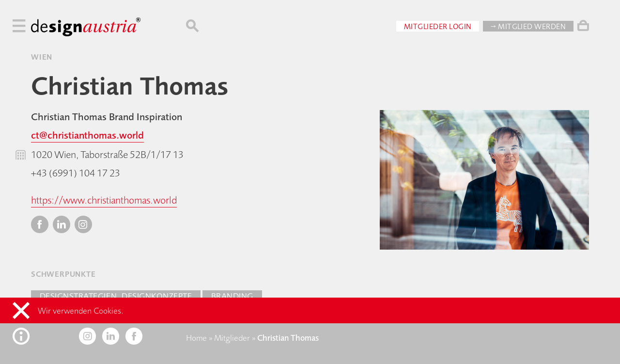

--- FILE ---
content_type: text/html; charset=UTF-8
request_url: https://www.designaustria.at/mitglied/christian-thomas/
body_size: 6515
content:
<!doctype html>
<html lang="de" class="document">

    <head>
        <meta charset="utf-8">
        <meta name="viewport" content="width=device-width, initial-scale=1">
        <meta name="author" content="Oliver Sommer | OJS.at">
        <link rel="icon" href="https://www.designaustria.at/wp-content/themes/damodern/assets/img/favicon.ico">

        <meta name='robots' content='index, follow, max-image-preview:large, max-snippet:-1, max-video-preview:-1' />

	<title>Christian Thomas &#171; designaustria</title>
	<link rel="canonical" href="https://www.designaustria.at/mitglied/christian-thomas/" />
	<meta property="og:locale" content="de_DE" />
	<meta property="og:type" content="article" />
	<meta property="og:url" content="https://www.designaustria.at/mitglied/christian-thomas/" />
	<meta property="og:site_name" content="designaustria" />
	<meta property="article:publisher" content="https://www.facebook.com/designaustria" />
	<meta property="article:modified_time" content="2023-04-24T16:13:29+00:00" />
	<meta property="og:image" content="https://www.designaustria.at/wp-content/uploads/schrag_wedesignaustria-freude-cmyk-3.jpg" />
	<meta property="og:image:width" content="360" />
	<meta property="og:image:height" content="360" />
	<meta property="og:image:type" content="image/jpeg" />
	<meta name="twitter:card" content="summary_large_image" />
	<meta name="twitter:site" content="@designaustria" />
	<script type="application/ld+json" class="yoast-schema-graph">{"@context":"https://schema.org","@graph":[{"@type":["WebPage","ProfilePage"],"@id":"https://www.designaustria.at/mitglied/christian-thomas/","url":"https://www.designaustria.at/mitglied/christian-thomas/","name":"Christian Thomas &#171; designaustria","isPartOf":{"@id":"https://www.designaustria.at/#website"},"datePublished":"2011-05-06T13:32:57+00:00","dateModified":"2023-04-24T16:13:29+00:00","breadcrumb":{"@id":"https://www.designaustria.at/mitglied/christian-thomas/#breadcrumb"},"inLanguage":"de","potentialAction":[{"@type":"ReadAction","target":["https://www.designaustria.at/mitglied/christian-thomas/"]}]},{"@type":"WebSite","@id":"https://www.designaustria.at/#website","url":"https://www.designaustria.at/","name":"designaustria","description":"","publisher":{"@id":"https://www.designaustria.at/#organization"},"potentialAction":[{"@type":"SearchAction","target":{"@type":"EntryPoint","urlTemplate":"https://www.designaustria.at/?s={search_term_string}"},"query-input":{"@type":"PropertyValueSpecification","valueRequired":true,"valueName":"search_term_string"}}],"inLanguage":"de"},{"@type":"Organization","@id":"https://www.designaustria.at/#organization","name":"designaustria","url":"https://www.designaustria.at/","logo":{"@type":"ImageObject","inLanguage":"de","@id":"https://www.designaustria.at/#/schema/logo/image/","url":"https://www.designaustria.at/wp-content/uploads/designaustria_Logo_mit.jpg","contentUrl":"https://www.designaustria.at/wp-content/uploads/designaustria_Logo_mit.jpg","width":1270,"height":302,"caption":"designaustria"},"image":{"@id":"https://www.designaustria.at/#/schema/logo/image/"},"sameAs":["https://www.facebook.com/designaustria","https://x.com/designaustria","https://www.instagram.com/designaustria","https://www.linkedin.com/company/designaustria-–-knowledge-centre-&amp;-interest-organization/"],"mainEntityOfPage":{"@id":"https://www.designaustria.at/mitglied/christian-thomas/"}}]}</script>


<link rel='stylesheet' id='wc-stripe-blocks-checkout-style-css' href='https://www.designaustria.at/wp-content/plugins/woocommerce-gateway-stripe/build/upe_blocks.css?ver=391b2d5acc3d3d8a40080f40b4dc3a17' type='text/css' media='all' />
<link rel='stylesheet' id='editorskit-frontend-css' href='https://www.designaustria.at/wp-content/plugins/block-options/build/style.build.css?ver=new' type='text/css' media='all' />
<style id='classic-theme-styles-inline-css' type='text/css'>
/*! This file is auto-generated */
.wp-block-button__link{color:#fff;background-color:#32373c;border-radius:9999px;box-shadow:none;text-decoration:none;padding:calc(.667em + 2px) calc(1.333em + 2px);font-size:1.125em}.wp-block-file__button{background:#32373c;color:#fff;text-decoration:none}
</style>
<style id='global-styles-inline-css' type='text/css'>
:root{--wp--preset--aspect-ratio--square: 1;--wp--preset--aspect-ratio--4-3: 4/3;--wp--preset--aspect-ratio--3-4: 3/4;--wp--preset--aspect-ratio--3-2: 3/2;--wp--preset--aspect-ratio--2-3: 2/3;--wp--preset--aspect-ratio--16-9: 16/9;--wp--preset--aspect-ratio--9-16: 9/16;--wp--preset--color--black: #000000;--wp--preset--color--cyan-bluish-gray: #abb8c3;--wp--preset--color--white: #ffffff;--wp--preset--color--pale-pink: #f78da7;--wp--preset--color--vivid-red: #cf2e2e;--wp--preset--color--luminous-vivid-orange: #ff6900;--wp--preset--color--luminous-vivid-amber: #fcb900;--wp--preset--color--light-green-cyan: #7bdcb5;--wp--preset--color--vivid-green-cyan: #00d084;--wp--preset--color--pale-cyan-blue: #8ed1fc;--wp--preset--color--vivid-cyan-blue: #0693e3;--wp--preset--color--vivid-purple: #9b51e0;--wp--preset--gradient--vivid-cyan-blue-to-vivid-purple: linear-gradient(135deg,rgba(6,147,227,1) 0%,rgb(155,81,224) 100%);--wp--preset--gradient--light-green-cyan-to-vivid-green-cyan: linear-gradient(135deg,rgb(122,220,180) 0%,rgb(0,208,130) 100%);--wp--preset--gradient--luminous-vivid-amber-to-luminous-vivid-orange: linear-gradient(135deg,rgba(252,185,0,1) 0%,rgba(255,105,0,1) 100%);--wp--preset--gradient--luminous-vivid-orange-to-vivid-red: linear-gradient(135deg,rgba(255,105,0,1) 0%,rgb(207,46,46) 100%);--wp--preset--gradient--very-light-gray-to-cyan-bluish-gray: linear-gradient(135deg,rgb(238,238,238) 0%,rgb(169,184,195) 100%);--wp--preset--gradient--cool-to-warm-spectrum: linear-gradient(135deg,rgb(74,234,220) 0%,rgb(151,120,209) 20%,rgb(207,42,186) 40%,rgb(238,44,130) 60%,rgb(251,105,98) 80%,rgb(254,248,76) 100%);--wp--preset--gradient--blush-light-purple: linear-gradient(135deg,rgb(255,206,236) 0%,rgb(152,150,240) 100%);--wp--preset--gradient--blush-bordeaux: linear-gradient(135deg,rgb(254,205,165) 0%,rgb(254,45,45) 50%,rgb(107,0,62) 100%);--wp--preset--gradient--luminous-dusk: linear-gradient(135deg,rgb(255,203,112) 0%,rgb(199,81,192) 50%,rgb(65,88,208) 100%);--wp--preset--gradient--pale-ocean: linear-gradient(135deg,rgb(255,245,203) 0%,rgb(182,227,212) 50%,rgb(51,167,181) 100%);--wp--preset--gradient--electric-grass: linear-gradient(135deg,rgb(202,248,128) 0%,rgb(113,206,126) 100%);--wp--preset--gradient--midnight: linear-gradient(135deg,rgb(2,3,129) 0%,rgb(40,116,252) 100%);--wp--preset--font-size--small: 13px;--wp--preset--font-size--medium: 24px;--wp--preset--font-size--large: 36px;--wp--preset--font-size--x-large: 42px;--wp--preset--font-size--regular: 16px;--wp--preset--font-family--inter: "Inter", sans-serif;--wp--preset--font-family--cardo: Cardo;--wp--preset--spacing--20: 0.44rem;--wp--preset--spacing--30: 0.67rem;--wp--preset--spacing--40: 1rem;--wp--preset--spacing--50: 1.5rem;--wp--preset--spacing--60: 2.25rem;--wp--preset--spacing--70: 3.38rem;--wp--preset--spacing--80: 5.06rem;--wp--preset--shadow--natural: 6px 6px 9px rgba(0, 0, 0, 0.2);--wp--preset--shadow--deep: 12px 12px 50px rgba(0, 0, 0, 0.4);--wp--preset--shadow--sharp: 6px 6px 0px rgba(0, 0, 0, 0.2);--wp--preset--shadow--outlined: 6px 6px 0px -3px rgba(255, 255, 255, 1), 6px 6px rgba(0, 0, 0, 1);--wp--preset--shadow--crisp: 6px 6px 0px rgba(0, 0, 0, 1);}:where(.is-layout-flex){gap: 0.5em;}:where(.is-layout-grid){gap: 0.5em;}body .is-layout-flex{display: flex;}.is-layout-flex{flex-wrap: wrap;align-items: center;}.is-layout-flex > :is(*, div){margin: 0;}body .is-layout-grid{display: grid;}.is-layout-grid > :is(*, div){margin: 0;}:where(.wp-block-columns.is-layout-flex){gap: 2em;}:where(.wp-block-columns.is-layout-grid){gap: 2em;}:where(.wp-block-post-template.is-layout-flex){gap: 1.25em;}:where(.wp-block-post-template.is-layout-grid){gap: 1.25em;}.has-black-color{color: var(--wp--preset--color--black) !important;}.has-cyan-bluish-gray-color{color: var(--wp--preset--color--cyan-bluish-gray) !important;}.has-white-color{color: var(--wp--preset--color--white) !important;}.has-pale-pink-color{color: var(--wp--preset--color--pale-pink) !important;}.has-vivid-red-color{color: var(--wp--preset--color--vivid-red) !important;}.has-luminous-vivid-orange-color{color: var(--wp--preset--color--luminous-vivid-orange) !important;}.has-luminous-vivid-amber-color{color: var(--wp--preset--color--luminous-vivid-amber) !important;}.has-light-green-cyan-color{color: var(--wp--preset--color--light-green-cyan) !important;}.has-vivid-green-cyan-color{color: var(--wp--preset--color--vivid-green-cyan) !important;}.has-pale-cyan-blue-color{color: var(--wp--preset--color--pale-cyan-blue) !important;}.has-vivid-cyan-blue-color{color: var(--wp--preset--color--vivid-cyan-blue) !important;}.has-vivid-purple-color{color: var(--wp--preset--color--vivid-purple) !important;}.has-black-background-color{background-color: var(--wp--preset--color--black) !important;}.has-cyan-bluish-gray-background-color{background-color: var(--wp--preset--color--cyan-bluish-gray) !important;}.has-white-background-color{background-color: var(--wp--preset--color--white) !important;}.has-pale-pink-background-color{background-color: var(--wp--preset--color--pale-pink) !important;}.has-vivid-red-background-color{background-color: var(--wp--preset--color--vivid-red) !important;}.has-luminous-vivid-orange-background-color{background-color: var(--wp--preset--color--luminous-vivid-orange) !important;}.has-luminous-vivid-amber-background-color{background-color: var(--wp--preset--color--luminous-vivid-amber) !important;}.has-light-green-cyan-background-color{background-color: var(--wp--preset--color--light-green-cyan) !important;}.has-vivid-green-cyan-background-color{background-color: var(--wp--preset--color--vivid-green-cyan) !important;}.has-pale-cyan-blue-background-color{background-color: var(--wp--preset--color--pale-cyan-blue) !important;}.has-vivid-cyan-blue-background-color{background-color: var(--wp--preset--color--vivid-cyan-blue) !important;}.has-vivid-purple-background-color{background-color: var(--wp--preset--color--vivid-purple) !important;}.has-black-border-color{border-color: var(--wp--preset--color--black) !important;}.has-cyan-bluish-gray-border-color{border-color: var(--wp--preset--color--cyan-bluish-gray) !important;}.has-white-border-color{border-color: var(--wp--preset--color--white) !important;}.has-pale-pink-border-color{border-color: var(--wp--preset--color--pale-pink) !important;}.has-vivid-red-border-color{border-color: var(--wp--preset--color--vivid-red) !important;}.has-luminous-vivid-orange-border-color{border-color: var(--wp--preset--color--luminous-vivid-orange) !important;}.has-luminous-vivid-amber-border-color{border-color: var(--wp--preset--color--luminous-vivid-amber) !important;}.has-light-green-cyan-border-color{border-color: var(--wp--preset--color--light-green-cyan) !important;}.has-vivid-green-cyan-border-color{border-color: var(--wp--preset--color--vivid-green-cyan) !important;}.has-pale-cyan-blue-border-color{border-color: var(--wp--preset--color--pale-cyan-blue) !important;}.has-vivid-cyan-blue-border-color{border-color: var(--wp--preset--color--vivid-cyan-blue) !important;}.has-vivid-purple-border-color{border-color: var(--wp--preset--color--vivid-purple) !important;}.has-vivid-cyan-blue-to-vivid-purple-gradient-background{background: var(--wp--preset--gradient--vivid-cyan-blue-to-vivid-purple) !important;}.has-light-green-cyan-to-vivid-green-cyan-gradient-background{background: var(--wp--preset--gradient--light-green-cyan-to-vivid-green-cyan) !important;}.has-luminous-vivid-amber-to-luminous-vivid-orange-gradient-background{background: var(--wp--preset--gradient--luminous-vivid-amber-to-luminous-vivid-orange) !important;}.has-luminous-vivid-orange-to-vivid-red-gradient-background{background: var(--wp--preset--gradient--luminous-vivid-orange-to-vivid-red) !important;}.has-very-light-gray-to-cyan-bluish-gray-gradient-background{background: var(--wp--preset--gradient--very-light-gray-to-cyan-bluish-gray) !important;}.has-cool-to-warm-spectrum-gradient-background{background: var(--wp--preset--gradient--cool-to-warm-spectrum) !important;}.has-blush-light-purple-gradient-background{background: var(--wp--preset--gradient--blush-light-purple) !important;}.has-blush-bordeaux-gradient-background{background: var(--wp--preset--gradient--blush-bordeaux) !important;}.has-luminous-dusk-gradient-background{background: var(--wp--preset--gradient--luminous-dusk) !important;}.has-pale-ocean-gradient-background{background: var(--wp--preset--gradient--pale-ocean) !important;}.has-electric-grass-gradient-background{background: var(--wp--preset--gradient--electric-grass) !important;}.has-midnight-gradient-background{background: var(--wp--preset--gradient--midnight) !important;}.has-small-font-size{font-size: var(--wp--preset--font-size--small) !important;}.has-medium-font-size{font-size: var(--wp--preset--font-size--medium) !important;}.has-large-font-size{font-size: var(--wp--preset--font-size--large) !important;}.has-x-large-font-size{font-size: var(--wp--preset--font-size--x-large) !important;}
:where(.wp-block-post-template.is-layout-flex){gap: 1.25em;}:where(.wp-block-post-template.is-layout-grid){gap: 1.25em;}
:where(.wp-block-columns.is-layout-flex){gap: 2em;}:where(.wp-block-columns.is-layout-grid){gap: 2em;}
:root :where(.wp-block-pullquote){font-size: 1.5em;line-height: 1.6;}
</style>
<link rel='stylesheet' id='woocommerce-layout-css' href='https://www.designaustria.at/wp-content/plugins/woocommerce/assets/css/woocommerce-layout.css?ver=9.2.1' type='text/css' media='all' />
<link rel='stylesheet' id='woocommerce-smallscreen-css' href='https://www.designaustria.at/wp-content/plugins/woocommerce/assets/css/woocommerce-smallscreen.css?ver=9.2.1' type='text/css' media='only screen and (max-width: 768px)' />
<style id='woocommerce-inline-inline-css' type='text/css'>
.woocommerce form .form-row .required { visibility: visible; }
</style>
<script type="text/javascript" id="jquery-dependency-error-js-after">
/* <![CDATA[ */
console.error( "Payment gateway with handle 'wc-stripe-blocks-integration' has been deactivated in Cart and Checkout blocks because its dependency 'jquery' is not registered. Read the docs about registering assets for payment methods: https://github.com/woocommerce/woocommerce-blocks/blob/060f63c04f0f34f645200b5d4da9212125c49177/docs/third-party-developers/extensibility/checkout-payment-methods/payment-method-integration.md#registering-assets" );
/* ]]> */
</script>
<link rel="https://api.w.org/" href="https://www.designaustria.at/wp-json/" /><link rel="alternate" title="JSON" type="application/json" href="https://www.designaustria.at/wp-json/wp/v2/member/7259" />	<noscript><style>.woocommerce-product-gallery{ opacity: 1 !important; }</style></noscript>
	<style id='wp-fonts-local' type='text/css'>
@font-face{font-family:Inter;font-style:normal;font-weight:300 900;font-display:fallback;src:url('https://www.designaustria.at/wp-content/plugins/woocommerce/assets/fonts/Inter-VariableFont_slnt,wght.woff2') format('woff2');font-stretch:normal;}
@font-face{font-family:Cardo;font-style:normal;font-weight:400;font-display:fallback;src:url('https://www.designaustria.at/wp-content/plugins/woocommerce/assets/fonts/cardo_normal_400.woff2') format('woff2');}
</style>

                <link rel="stylesheet" href="https://www.designaustria.at/wp-content/themes/damodern/assets/css/all.css?1728296513">
                        
                <script src="https://www.designaustria.at/wp-content/themes/damodern/assets/js/all.js?1728296513"></script>  
        		
				
				     
				
    </head>
    
    <body>
        
        <div class="burger">
	        <i class="icon-nav"></i>
			<i class="icon-close hidden"></i>
		</div>
		<div class="sider hide-desktop"><i>…</i></div>	
		<!-- <div class="membinger hide-desktop"><a href="/mitglied-werden"><i class="icon-xteam"></i></a></div> -->
        <div class="membinger hide-desktop"><i class="icon-xteam"></i></div>
                
        <nav>
        	<div class="menu-hauptmenue-container"><ul id="menu-hauptmenue" class="menu"><li id="menu-item-15404" class="menu-item menu-item-type-post_type menu-item-object-page menu-item-15404"><a href="https://www.designaustria.at/info/">designaustria</a></li>
<li id="menu-item-15045" class="menu-item menu-item-type-post_type menu-item-object-page menu-item-15045"><a href="https://www.designaustria.at/mitglieder/">Mitglieder</a></li>
<li id="menu-item-16047" class="menu-item menu-item-type-post_type menu-item-object-page menu-item-16047"><a href="https://www.designaustria.at/service/">Service</a></li>
<li id="menu-item-15052" class="menu-item menu-item-type-post_type menu-item-object-page menu-item-15052"><a href="https://www.designaustria.at/programm/">Programm</a></li>
<li id="menu-item-16724" class="menu-item menu-item-type-custom menu-item-object-custom menu-item-16724"><a href="https://www.designaustria.at/publikationen#326">Publikationen</a></li>
<li id="menu-item-784" class="menu-item menu-item-type-post_type menu-item-object-page menu-item-784"><a href="https://www.designaustria.at/wettbewerbe/">Wettbewerbe</a></li>
<li id="menu-item-156" class="menu-item menu-item-type-post_type menu-item-object-page menu-item-156"><a href="https://www.designaustria.at/expertscluster/">ExpertsCluster</a></li>
<li id="menu-item-155" class="menu-item menu-item-type-post_type menu-item-object-page menu-item-155"><a href="https://www.designaustria.at/partner/">Partner</a></li>
<li id="menu-item-40146" class="menu-item menu-item-type-post_type menu-item-object-page menu-item-40146"><a href="https://www.designaustria.at/kontakt/">Kontakt</a></li>
</ul></div>        </nav>

        <main>
	        
            <header>
                <aside >                    
					<a href="/" class="logo-link">
						<svg class="logo" viewBox="0 0 150 25">
							<use xlink:href="https://www.designaustria.at/wp-content/themes/damodern/assets/img/logo.svg#de" class="de"></use>
							<use xlink:href="https://www.designaustria.at/wp-content/themes/damodern/assets/img/logo.svg#sign" class="sign"></use>
							<use xlink:href="https://www.designaustria.at/wp-content/themes/damodern/assets/img/logo.svg#austria" class="austria"></use>
						</svg>
					</a>
                </aside>
                
                <div> 
	                                   
	                    <i class="icon-search"></i>	                                 
                    	                  
                    <div class="user-actions hide-mobile"> 

                    <a href="/wp-login.php" class="button white">Mitglieder Login</a><a href="/mitglied-werden" class="button grey">→ Mitglied werden</a>                    </div>
                    						<a href="/warenkorb" class="cart hide-mobile"><i class="icon-cart"></i><div class="products hidden">0</div></a>
						<div class="added hide-mobile">zum Warenkorb hinzugefügt</div>
                                    </div>
            </header>

            <div class="mobile-login hide-desktop">
                <a href="/wp-login.php" class="button red">Mitglieder Login</a><a href="/mitglied-werden" class="button grey">→ Mitglied werden</a>            </div>


            <a class="mobile-cart hide-desktop" href="/warenkorb">
                <div class="mobile-products">0</div>
                <i class="icon-cart"></i>
            </a>
            
                        

<div class="content">

	<section class="member">
	    <div class="head">
			
			<h5>
				                    Wien                 			</h5>
			
			        	    <div class="status">
        	            	    </div>
    	    	    </div>
    	
	    <h1>
		    Christian Thomas		    		</h1> 
       			

	    <div class="profile">	    
    	    <div class="portrait">
                                <img src="https://www.designaustria.at/wp-content/uploads/329A9541_designaustria.jpg">
                
                            	  
    	    </div>
    	    
            	    
    	   
           <div class="contacts">
	           	               <div class="contact-item"><strong>Christian Thomas Brand Inspiration</strong></div>
			   	           	

                                   <div class="contact-item">
    	               <a href="mailto:ct@christianthomas.world"><strong>ct@christianthomas.world</strong></a>
                    </div>
                			   
			   						   
									<div class="contact-item">
					<i class="icon-office"></i>1020 Wien, Taborstraße 52B/1/17 13	       	  
					</div>
											   	           
			   									
					+43 (6991) 104 17 23<br>
					<!--div class="contact-item">
						<i class="icon-phone"></i>+43 (6991) 104 17 23					</div-->
											                  
                   	               		               			       		               		            <br>		           
    		            <a href="https://www.christianthomas.world" target="_blank">https://www.christianthomas.world</a>
        		          			       		               			       		               			                      
    	           <div class="online">
    				       						    						   <a class="button rounded" href="https://www.facebook.com/christianthomas.world/?ref=aymt_homepage_panel&amp;eid=araejtprzj32kmdib050gzsjljnpwdwrzmq9sl_2zq19g52ctijskg0qapwr6x0gwrt0iwrrgktaeqf0" target="_blank"><i class="icon-facebook"></i></a>
    						    				       						    				       						    						   <a class="button rounded" href="https://www.linkedin.com/in/ct-christianthomas/" target="_blank"><i class="icon-linkedin"></i></a>
    						    				       						    						   <a class="button rounded" href="https://www.instagram.com/christianthomas.world/" target="_blank"><i class="icon-instagram"></i></a>
    						    				       	           </div>
	           	                          
           </div>
                   
	    </div>
    	    
	    		
			    
	    	    
    	        	    
    					    
    			<h5>Schwerpunkte</h5>	   				    
    			<div class="expertise">
					<div class="cats">
													<a href="https://www.designaustria.at/schwerpunkt/design/designmanagement/designstrategien/" class="button grey">Designstrategien, Designkonzepte</a>
													<a href="https://www.designaustria.at/schwerpunkt/design/grafikdesign/branding/" class="button grey">Branding</a>
													<a href="https://www.designaustria.at/schwerpunkt/design/grafikdesign/corporatedesign/" class="button grey">Corporate Design</a>
													<a href="https://www.designaustria.at/schwerpunkt/design/grafikdesign/editorial/" class="button grey">Editorial</a>
													<a href="https://www.designaustria.at/schwerpunkt/design/illustration/buchillustration/" class="button grey">Buchillustration</a>
											</div>
					<div class="about">
																	</div>				
	    		</div> 				
    						
				    
	    		
	    		
	</section>
</div>


            <footer>

	            <aside>
					<div class="opener">
						<i class="icon-info"></i>
						<i class="icon-close hidden"></i>
					</div>
					<span class="social-contact">						
						<a class="button rounded white" href="https://www.instagram.com/designaustria" target="_blank"><i class="icon-instagram"></i></a>
						<a class="button rounded white" href="https://www.linkedin.com/company/designaustria-%E2%80%93-knowledge-centre-&-interest-organization/" target="_blank"><i class="icon-linkedin"></i></a>
						<a class="button rounded white" href="https://www.facebook.com/designaustria" target="_blank"><i class="icon-facebook"></i></a>						
					</span>
	            </aside>
	            
	            <div>	            	            	                  	            
    	            <div class="legal">       	                	            
        	            <div class="breadcrumbs hide-mobile"><span><span><a href="https://www.designaustria.at/">Home</a></span> » <span><a href="https://www.designaustria.at/mitglieder/">Mitglieder</a></span> » <span><strong>Christian Thomas</strong></span></span></div>	        	            
                        <ul id="menu-kontaktmenue" class="menu"><li id="menu-item-161" class="menu-item menu-item-type-post_type menu-item-object-page menu-item-161"><a href="https://www.designaustria.at/kontakt/">Kontakt</a></li>
<li id="menu-item-15473" class="menu-item menu-item-type-post_type menu-item-object-page menu-item-15473"><a href="https://www.designaustria.at/faq/">FAQ</a></li>
<li id="menu-item-160" class="menu-item menu-item-type-post_type menu-item-object-page menu-item-160"><a href="https://www.designaustria.at/presse/">Presse</a></li>
<li id="menu-item-132" class="menu-item menu-item-type-post_type menu-item-object-page menu-item-privacy-policy menu-item-132"><a rel="privacy-policy" href="https://www.designaustria.at/datenschutz/">Datenschutz</a></li>
<li id="menu-item-92" class="menu-item menu-item-type-post_type menu-item-object-page menu-item-92"><a href="https://www.designaustria.at/impressum/">Impressum</a></li>
<li id="menu-item-33405" class="menu-item menu-item-type-post_type menu-item-object-page menu-item-33405"><a href="https://www.designaustria.at/agb-webshop-designaustria/">AGB Webshop</a></li>
</ul>        				<!-- wp:paragraph {"className":"card"} -->
<p class="card"><strong>designaustria</strong><br>Wissenszentrum und Interessenvertretung<br>im designforum / MuseumsQuartier<br>Museumsplatz 1, Hof 7, 1070 Wien<br>T +43-1-524 49 49-0<br>E service@designaustria.at</p>
<!-- /wp:paragraph -->        					                        
    	            </div>
    	            <div class="lang">
	    	            <a class="button rounded white scale"><span>A</span><span>A</span></a>	
    	                <a class="button rounded contrast"></a>	    	            
    	                <a class="button rounded active" href="https://www.designaustria.at/mitglied/christian-thomas/">at</a>
    	                <a class="button rounded " href="https://www.designaustria.at/mitglied/christian-thomas/">en</a>     	            
    	            </div>   
    	            
	            </div>	            
               
            </footer>
		</main>

		<div class="cookie hidden"><i class="icon-close"></i>Wir verwenden Cookies.</div>
		<!--div class="cookie test"></div-->
        <div class="search" data-endpoint="https://www.designaustria.at/wp-json/wp/v2/search">
    <div class="header">
        <i class="icon-close"></i>
        <div class="input">	
	        <span v-model="query" contenteditable @input="search"></span>   
        </div>
        <!--i class="search-submit-icon"></i-->
    </div>	        
    <div class="results">
		<template v-if="members.length > 0">
		<div>	        
	        <aside>Mitglieder</aside>
            <ul class="members">
                <template v-for="member in members">
                    <li>  	                        
				   		<figure>			   		    
				   			<a class="member-icon" v-bind:href="member.url">
    	    			   	    <img v-if="member.avatar" v-bind:src="member.avatar">
                                <div v-if="member.initials" class="initials">{{member.initials}}</div>				   			
	    			   		</a>
				   			<figcaption>{{member.name}}</figcaption>
				   		</figure>
                    </li>
                </template>
            </ul> 
		</div>
		</template>                           				
		
		<template v-if="events.length > 0">
		<div>	        
	        <aside>Programm</aside>
	        <div class="grid">
                <ul>
                    <template v-for="event in events">
                        <li>  
                            <a v-bind:href="event.url">
	                            <figure class="is-style-polaroid">
	                            	<img v-if="event.da_image" v-bind:src="event.da_image">
									<figcaption>
										<p v-html="event.title"></p>
									</figcaption>
	                            </figure>
	                        </a>
                        </li>
                    </template>
                </ul> 
	        </div>
		</div>
		</template>  
		
		<template v-if="pubs.length > 0">
		<div>	        
	        <aside>Publikationen</aside>
	        <div class="grid">
                <ul>
                    <template v-for="pub in pubs">
                        <li>  
                            <a v-bind:href="pub.url">
	                            <figure class="is-style-polaroid">
		                            <img v-bind:src="pub.da_image">
									<figcaption>
										<p v-html="pub.title"></p>
									</figcaption>
	                            </figure>
	                        </a>
                        </li>
                    </template>
                </ul> 
	        </div>
		</div>
		</template>   				 
		
		<template v-if="pages.length > 0">
		<div>	        
	        <aside>Sonstiges</aside>
            <ul class="misc">
                <template v-for="page in pages">
                    <li><a v-bind:href="page.url">{{page.title}}</a></li>
                </template>
            </ul> 
		</div>
		</template>   
		
		<template v-if="notfound === true">
			<div class="notfound">Keine Treffer</div>
		</template>   		
						
    </div>
    <div class="loader centered" v-if="loading === true">
        <div></div>
        <div></div>
        <div></div>
        <div></div>
    </div> 	        
</div>     
    </body>
    <link rel='stylesheet' id='wc-blocks-style-css' href='https://www.designaustria.at/wp-content/plugins/woocommerce/assets/client/blocks/wc-blocks.css?ver=wc-9.2.1' type='text/css' media='all' />
<script type="text/javascript" src="https://www.designaustria.at/wp-content/plugins/woocommerce/assets/js/sourcebuster/sourcebuster.min.js?ver=9.2.1" id="sourcebuster-js-js"></script>
<script type="text/javascript" id="wc-order-attribution-js-extra">
/* <![CDATA[ */
var wc_order_attribution = {"params":{"lifetime":1.0e-5,"session":30,"base64":false,"ajaxurl":"https:\/\/www.designaustria.at\/wp-admin\/admin-ajax.php","prefix":"wc_order_attribution_","allowTracking":true},"fields":{"source_type":"current.typ","referrer":"current_add.rf","utm_campaign":"current.cmp","utm_source":"current.src","utm_medium":"current.mdm","utm_content":"current.cnt","utm_id":"current.id","utm_term":"current.trm","utm_source_platform":"current.plt","utm_creative_format":"current.fmt","utm_marketing_tactic":"current.tct","session_entry":"current_add.ep","session_start_time":"current_add.fd","session_pages":"session.pgs","session_count":"udata.vst","user_agent":"udata.uag"}};
/* ]]> */
</script>
<script type="text/javascript" src="https://www.designaustria.at/wp-content/plugins/woocommerce/assets/js/frontend/order-attribution.min.js?ver=9.2.1" id="wc-order-attribution-js"></script>
	
	<script>
	var _paq = window._paq = window._paq || [];
	_paq.push(['trackPageView']);
	_paq.push(['enableLinkTracking']);
	(function() {
		var u="https://da.statistics.icu/";
		_paq.push(['setTrackerUrl', u+'matomo.php']);
		_paq.push(['setSiteId', '1']);
		var d=document, g=d.createElement('script'), s=d.getElementsByTagName('script')[0];
		g.async=true; g.src=u+'matomo.js'; s.parentNode.insertBefore(g,s);
	})();
	</script>
	
</html>

--- FILE ---
content_type: text/css
request_url: https://www.designaustria.at/wp-content/themes/damodern/assets/css/all.css?1728296513
body_size: 12532
content:
.content>aside .filter,.shop-state p,.status,h5{letter-spacing:.05em}:root{--font-family:'Foundry Sans',Arial;--max-width:100vw;--side-width:20vw;--main-color:#f0f0f0;--side-color:#FFF;--inside-color:#000;--footer-color:#bebebe;--link-color:#e2001a;--inlink-color:#FFF;--txt-color:#3C3C3C;--metatxt-color:#B4B4B4;--logo-de:#000;--logo-sign:#000;--logo-austria:#e2001a;--ui-fill-color:white;--ui-border-color:#999;--ui-in-color:#e2001a}:root.contrast{--font-family:'Arial';--main-color:#00a;--side-color:#333;--inside-color:#fff;--link-color:#ff0;--inlink-color:#000;--footer-color:#666;--txt-color:#eee;--metatxt-color:#aaa}@media (max-width:1300px){:root{--side-width:25vw}}@media (max-width:1100px){:root{--side-width:35vw}}@font-face{font-family:"Foundry Sans";src:url(../foundry/light.woff2) format("woff2");font-weight:200}@font-face{font-family:"Foundry Sans";src:url(../foundry/normal.woff2) format("woff2");font-weight:400}@font-face{font-family:"Foundry Sans";src:url(../foundry/normalit.woff2) format("woff2");font-weight:400;font-style:italic}@font-face{font-family:"Foundry Sans";src:url(../foundry/medium.woff2) format("woff2");font-weight:500}@font-face{font-family:"Foundry Sans";src:url(../foundry/mediumit.woff2) format("woff2");font-weight:500;font-style:italic}@font-face{font-family:"Foundry Sans";src:url(../foundry/demi.woff2) format("woff2");font-weight:600}@font-face{font-family:"Foundry Sans";src:url(../foundry/demiit.woff2) format("woff2");font-weight:600;font-style:italic}@font-face{font-family:"Foundry Sans";src:url(../foundry/bold.woff2) format("woff2");font-weight:700}@font-face{font-family:"Foundry Sans";src:url(../foundry/extra.woff2) format("woff2");font-weight:900}svg .main{fill:var(--main-color)}svg .footer{fill:var(--footer-color);transition:all .3s}svg .side{fill:var(--side-color)}svg .link{fill:var(--link-color);transition:all .3s}svg .txt{fill:var(--txt-color)}svg .side.stroke{stroke:var(--side-color);fill:none}svg .link.stroke{stroke:var(--link-color);fill:none;transition:all .3s}svg .main.stroke{stroke:var(--main-color);fill:none}svg .txt.stroke{stroke:var(--txt-color);fill:none}.ek-linked-block:hover figure svg .footer,figure:hover svg .footer{fill:var(--link-color)}.ek-linked-block:hover figure svg .link,figure:hover svg .link{fill:var(--footer-color)}.ek-linked-block:hover figure svg .link.stroke,figure:hover svg .link.stroke{stroke:var(--footer-color);fill:none}footer figure:hover .side{fill:var(--link-color)}footer figure:hover .footer{fill:var(--side-color)}@font-face{font-family:daicons;src:url(../icons/daicons_v2.woff);font-weight:400;font-style:normal;font-display:block}[class*=" icon-"],[class^=icon-]{font-family:daicons!important;speak:never;font-style:normal;font-weight:400;font-variant:normal;text-transform:none;line-height:1;-webkit-font-smoothing:antialiased;-moz-osx-font-smoothing:grayscale}[class^=icon-]:before{border:none;outline:0}.icon-web:before{content:"\e900"}.icon-xing:before{content:"\e90e"}.icon-private:before{content:"\e910"}.icon-portfolio:before{content:"\e917"}.icon-nav:before{content:"\e918"}.icon-close:before{content:"\e919"}.icon-font:before{content:"\e91a"}.icon-search:before{content:"\e91d"}.icon-team:before{content:"\e91e"}.icon-xteam:before{content:"\e91f"}.icon-share:before{content:"\e922"}.icon-phone:before{content:"\e924"}.icon-twitter:before{content:"\e925"}.icon-bigger:before{content:"\e927"}.icon-smaller:before{content:"\e928"}.icon-link:before{content:"\e929"}.icon-memoriam:before{content:"\e92c"}.icon-board:before{content:"\e92d"}.icon-cart:before{content:"\e92e"}.icon-behance:before{content:"\e92f"}.icon-office:before{content:"\e936"}.icon-honor:before{content:"\e937"}.icon-cog:before{content:"\e938"}.icon-facebook:before{content:"\e939"}.icon-down:before{content:"\e93b"}.icon-info:before{content:"\e93c"}.icon-instagram:before{content:"\e93d"}.icon-linkedin:before{content:"\e943"}.icon-mail:before{content:"\e947"}.icon-da:before{content:"\e948"}.icon-left:before{content:"\e94d"}.icon-right:before{content:"\e94e"}.icon-plus:before{content:"\e94f"}.icon-post:before{content:"\e950"}.icon-up:before{content:"\e951"}.icon-footer:before{content:"\e952"}.ui-loader{display:none}.rate{padding:0 5vw}.rate h3{line-height:2em;font-size:.75em}.rate h3 :nth-child(2){float:left}.rate h3 :nth-child(3){float:right}.rate h3 a,.rate h3 a:hover{color:var(--txt-color)}.ui-btn-active{background:var(--link-color)!important}.ui-slider-handle{background:var(--inlink-color)}.ui-slider-track{background:var(--metatxt-color)!important}.ui-collapsible-content{background:var(--side-color)!important;margin:1em 0!important}.ui-collapsible-inset{margin:.5em 0}.ui-collapsible-heading{font-size:16px;display:block;margin:0 -15px;padding:0;position:relative}.ui-collapsible-inset .ui-collapsible-heading{margin:0}.ui-collapsible-heading .ui-btn{text-align:left;margin:0;border-left-width:0;border-right-width:0}.ui-collapsible-inset .ui-collapsible-heading .ui-btn{border-right-width:1px;border-left-width:1px}.ui-collapsible-collapsed+.ui-collapsible:not(.ui-collapsible-inset) .ui-collapsible-heading .ui-btn{border-top-width:0}.ui-collapsible-set .ui-collapsible:not(.ui-collapsible-inset) .ui-collapsible-heading .ui-btn{border-top-width:1px}.ui-collapsible-heading .ui-btn-inner{padding-left:12px;padding-right:12px}.ui-collapsible-heading .ui-btn-icon-left .ui-btn-inner{padding-left:40px}.ui-collapsible-heading .ui-btn-icon-right .ui-btn-inner{padding-right:40px}.ui-collapsible-heading .ui-btn-icon-bottom .ui-btn-inner,.ui-collapsible-heading .ui-btn-icon-top .ui-btn-inner{text-align:center}.ui-collapsible-heading .ui-btn-icon-left.ui-mini .ui-btn-inner{padding-left:30px}.ui-collapsible-heading .ui-btn-icon-right.ui-mini .ui-btn-inner{padding-right:30px}.ui-collapsible-heading .ui-btn span.ui-btn{position:absolute;left:6px;top:50%;margin:-12px 0 0;width:20px;height:20px;padding:1px 0 1px 2px;text-indent:-9999px}.ui-collapsible-heading .ui-btn span.ui-btn .ui-btn-inner{padding:10px 0}.ui-collapsible-heading .ui-btn span.ui-btn .ui-icon{left:0;margin-top:-10px}.ui-collapsible-heading-status{position:absolute;top:-9999px;left:0}.ui-collapsible-content{display:block;padding:10px 15px;border-left-width:0;border-right-width:0;border-top:none;background-image:none}.ui-collapsible-inset .ui-collapsible-content{margin:0;border-right-width:1px;border-left-width:1px}.ui-collapsible-content-collapsed{display:none}.ui-collapsible-set>.ui-collapsible.ui-corner-all{-webkit-border-radius:0;border-radius:0}.ui-collapsible-heading,.ui-collapsible-heading>.ui-btn{-webkit-border-radius:inherit;border-radius:inherit}.ui-collapsible-content,.ui-collapsible-set .ui-collapsible.ui-last-child{-webkit-border-bottom-right-radius:inherit;border-bottom-right-radius:inherit;-webkit-border-bottom-left-radius:inherit;border-bottom-left-radius:inherit}.ui-collapsible-themed-content:not(.ui-collapsible-collapsed)>.ui-collapsible-heading{-webkit-border-bottom-right-radius:0;border-bottom-right-radius:0;-webkit-border-bottom-left-radius:0;border-bottom-left-radius:0}.ui-collapsible-set{margin:.5em 0}.ui-collapsible-set .ui-collapsible{margin:-1px 0 0}.ui-collapsible-set .ui-collapsible.ui-first-child{-webkit-border-top-right-radius:inherit;border-top-right-radius:inherit;-webkit-border-top-left-radius:inherit;border-top-left-radius:inherit;margin-top:0}div.ui-slider:after,div.ui-slider:before{content:"";display:table}div.ui-slider:after{clear:both}input.ui-input-text.ui-slider-input{display:block;float:left;margin:0;padding:4px;width:40px;height:22px;line-height:22px;font-size:14px;background-image:none;font-weight:700;text-align:center;vertical-align:text-bottom;outline:0;-webkit-box-sizing:content-box;-moz-box-sizing:content-box;-ms-box-sizing:content-box;box-sizing:content-box}.ui-slider-input::-webkit-inner-spin-button,.ui-slider-input::-webkit-outer-spin-button{-webkit-appearance:none;margin:0}.ui-slider-switch,.ui-slider-track{position:relative;overflow:visible;height:15px;margin:0 15px 0 68px;top:6px}.ui-slider-track.ui-mini{height:12px;top:8px}.ui-slider-bg{border:none;height:100%}.ui-slider-switch .ui-btn.ui-slider-handle,.ui-slider-track .ui-btn.ui-slider-handle{position:absolute;z-index:1;top:50%;width:28px;height:28px;margin:-15px 0 0 -15px;outline:0}.ui-slider-track.ui-mini .ui-slider-handle{height:14px;width:14px;margin:-7px 0 0 -7px}.ui-slider-handle .ui-btn-inner{padding:0;height:100%}.ui-slider-track.ui-mini .ui-slider-handle .ui-btn-inner{height:30px;width:30px;padding:0;margin:-9px 0 0 -9px;border-top:none}select.ui-slider-switch{display:none}div.ui-slider-switch{display:inline-block;height:32px;width:5.8em;margin:.5em 0;top:0}div.ui-slider-switch:after,div.ui-slider-switch:before{display:none;clear:none}div.ui-slider-switch.ui-mini{width:5em;height:29px;margin:.25em 0;top:0}.ui-field-contain .ui-slider-switch,.ui-field-contain .ui-slider-switch.ui-mini{margin:0}.ui-slider-inneroffset{margin:0 16px;position:relative;z-index:1}.ui-slider-switch.ui-mini .ui-slider-inneroffset{margin:0 15px 0 14px}.ui-slider-switch .ui-btn.ui-slider-handle{margin:1px 0 0 -15px}.ui-slider-switch.ui-mini .ui-slider-handle{width:25px;height:25px;margin:1px 0 0 -13px;padding:0}.ui-slider-handle-snapping{-webkit-transition:left 70ms linear;-moz-transition:left 70ms linear}.ui-slider-switch.ui-mini .ui-slider-handle .ui-btn-inner{height:30px;width:30px;padding:0;margin:0;border-top:none}.ui-slider-switch .ui-slider-label{position:absolute;text-align:center;width:100%;overflow:hidden;font-size:16px;top:0;line-height:2;min-height:100%;border-width:0;white-space:nowrap;cursor:pointer}.ui-slider-switch.ui-mini .ui-slider-label{font-size:14px}.woocommerce-checkout,aside .ek-linked-block strong,button#addFieldset{font-size:1rem}.ui-slider-switch .ui-slider-label-a{z-index:1;left:0;text-indent:-1.5em}.ui-slider-switch .ui-slider-label-b{z-index:0;right:0;text-indent:1.5em}.calculator input[type=number],.calculator input[type=text]{width:10vw;background-color:transparent}#total,.calculator hr,video{width:100%}button.removeFieldset{position:absolute;right:.5em;top:-.5em}fieldset{border:none}.calculator hr{border:none;border-bottom:1px solid var(--footer-color);margin:1em 0}.calculator>div{background-color:var(--side-color);margin:0 5vw;padding:1em}.calculator>fieldset{margin:0 5vw;padding:0 0 1em}fieldset#designleistung,fieldset.box{position:relative}.calculator legend{font-weight:600}fieldset label{display:inline-block;width:20vw}fieldset select{width:20vw;padding:.5em;font-size:1em;border:1px solid var(--metatxt-color)}.calculator .sum{display:flex;align-items:center}.calculator .sum legend{margin-right:auto;font-size:1.25em;font-weight:200}.calculator .sum input{text-align:right;font-size:1.5em}.calculator small{padding-left:.25em}#totalSum{background-color:transparent;padding:1em 0;font-size:2em}#design fieldset>div{padding-top:.5em}#usage legend{padding:.5em 0}#usage input[type=radio]:not(.animated){margin-right:.25em}[data-aos][data-aos][data-aos-duration="50"],body[data-aos-duration="50"] [data-aos]{transition-duration:50ms}[data-aos][data-aos][data-aos-delay="50"],body[data-aos-delay="50"] [data-aos]{transition-delay:0}[data-aos][data-aos][data-aos-delay="50"].aos-animate,body[data-aos-delay="50"] [data-aos].aos-animate{transition-delay:50ms}[data-aos][data-aos][data-aos-duration="100"],body[data-aos-duration="100"] [data-aos]{transition-duration:.1s}[data-aos][data-aos][data-aos-delay="100"],body[data-aos-delay="100"] [data-aos]{transition-delay:0}[data-aos][data-aos][data-aos-delay="100"].aos-animate,body[data-aos-delay="100"] [data-aos].aos-animate{transition-delay:.1s}[data-aos][data-aos][data-aos-duration="150"],body[data-aos-duration="150"] [data-aos]{transition-duration:.15s}[data-aos][data-aos][data-aos-delay="150"],body[data-aos-delay="150"] [data-aos]{transition-delay:0}[data-aos][data-aos][data-aos-delay="150"].aos-animate,body[data-aos-delay="150"] [data-aos].aos-animate{transition-delay:.15s}[data-aos][data-aos][data-aos-duration="200"],body[data-aos-duration="200"] [data-aos]{transition-duration:.2s}[data-aos][data-aos][data-aos-delay="200"],body[data-aos-delay="200"] [data-aos]{transition-delay:0}[data-aos][data-aos][data-aos-delay="200"].aos-animate,body[data-aos-delay="200"] [data-aos].aos-animate{transition-delay:.2s}[data-aos][data-aos][data-aos-duration="250"],body[data-aos-duration="250"] [data-aos]{transition-duration:.25s}[data-aos][data-aos][data-aos-delay="250"],body[data-aos-delay="250"] [data-aos]{transition-delay:0}[data-aos][data-aos][data-aos-delay="250"].aos-animate,body[data-aos-delay="250"] [data-aos].aos-animate{transition-delay:.25s}[data-aos][data-aos][data-aos-duration="300"],body[data-aos-duration="300"] [data-aos]{transition-duration:.3s}[data-aos][data-aos][data-aos-delay="300"],body[data-aos-delay="300"] [data-aos]{transition-delay:0}[data-aos][data-aos][data-aos-delay="300"].aos-animate,body[data-aos-delay="300"] [data-aos].aos-animate{transition-delay:.3s}[data-aos][data-aos][data-aos-duration="350"],body[data-aos-duration="350"] [data-aos]{transition-duration:.35s}[data-aos][data-aos][data-aos-delay="350"],body[data-aos-delay="350"] [data-aos]{transition-delay:0}[data-aos][data-aos][data-aos-delay="350"].aos-animate,body[data-aos-delay="350"] [data-aos].aos-animate{transition-delay:.35s}[data-aos][data-aos][data-aos-duration="400"],body[data-aos-duration="400"] [data-aos]{transition-duration:.4s}[data-aos][data-aos][data-aos-delay="400"],body[data-aos-delay="400"] [data-aos]{transition-delay:0}[data-aos][data-aos][data-aos-delay="400"].aos-animate,body[data-aos-delay="400"] [data-aos].aos-animate{transition-delay:.4s}[data-aos][data-aos][data-aos-duration="450"],body[data-aos-duration="450"] [data-aos]{transition-duration:.45s}[data-aos][data-aos][data-aos-delay="450"],body[data-aos-delay="450"] [data-aos]{transition-delay:0}[data-aos][data-aos][data-aos-delay="450"].aos-animate,body[data-aos-delay="450"] [data-aos].aos-animate{transition-delay:.45s}[data-aos][data-aos][data-aos-duration="500"],body[data-aos-duration="500"] [data-aos]{transition-duration:.5s}[data-aos][data-aos][data-aos-delay="500"],body[data-aos-delay="500"] [data-aos]{transition-delay:0}[data-aos][data-aos][data-aos-delay="500"].aos-animate,body[data-aos-delay="500"] [data-aos].aos-animate{transition-delay:.5s}[data-aos][data-aos][data-aos-duration="550"],body[data-aos-duration="550"] [data-aos]{transition-duration:.55s}[data-aos][data-aos][data-aos-delay="550"],body[data-aos-delay="550"] [data-aos]{transition-delay:0}[data-aos][data-aos][data-aos-delay="550"].aos-animate,body[data-aos-delay="550"] [data-aos].aos-animate{transition-delay:.55s}[data-aos][data-aos][data-aos-duration="600"],body[data-aos-duration="600"] [data-aos]{transition-duration:.6s}[data-aos][data-aos][data-aos-delay="600"],body[data-aos-delay="600"] [data-aos]{transition-delay:0}[data-aos][data-aos][data-aos-delay="600"].aos-animate,body[data-aos-delay="600"] [data-aos].aos-animate{transition-delay:.6s}[data-aos][data-aos][data-aos-duration="650"],body[data-aos-duration="650"] [data-aos]{transition-duration:.65s}[data-aos][data-aos][data-aos-delay="650"],body[data-aos-delay="650"] [data-aos]{transition-delay:0}[data-aos][data-aos][data-aos-delay="650"].aos-animate,body[data-aos-delay="650"] [data-aos].aos-animate{transition-delay:.65s}[data-aos][data-aos][data-aos-duration="700"],body[data-aos-duration="700"] [data-aos]{transition-duration:.7s}[data-aos][data-aos][data-aos-delay="700"],body[data-aos-delay="700"] [data-aos]{transition-delay:0}[data-aos][data-aos][data-aos-delay="700"].aos-animate,body[data-aos-delay="700"] [data-aos].aos-animate{transition-delay:.7s}[data-aos][data-aos][data-aos-duration="750"],body[data-aos-duration="750"] [data-aos]{transition-duration:.75s}[data-aos][data-aos][data-aos-delay="750"],body[data-aos-delay="750"] [data-aos]{transition-delay:0}[data-aos][data-aos][data-aos-delay="750"].aos-animate,body[data-aos-delay="750"] [data-aos].aos-animate{transition-delay:.75s}[data-aos][data-aos][data-aos-duration="800"],body[data-aos-duration="800"] [data-aos]{transition-duration:.8s}[data-aos][data-aos][data-aos-delay="800"],body[data-aos-delay="800"] [data-aos]{transition-delay:0}[data-aos][data-aos][data-aos-delay="800"].aos-animate,body[data-aos-delay="800"] [data-aos].aos-animate{transition-delay:.8s}[data-aos][data-aos][data-aos-duration="850"],body[data-aos-duration="850"] [data-aos]{transition-duration:.85s}[data-aos][data-aos][data-aos-delay="850"],body[data-aos-delay="850"] [data-aos]{transition-delay:0}[data-aos][data-aos][data-aos-delay="850"].aos-animate,body[data-aos-delay="850"] [data-aos].aos-animate{transition-delay:.85s}[data-aos][data-aos][data-aos-duration="900"],body[data-aos-duration="900"] [data-aos]{transition-duration:.9s}[data-aos][data-aos][data-aos-delay="900"],body[data-aos-delay="900"] [data-aos]{transition-delay:0}[data-aos][data-aos][data-aos-delay="900"].aos-animate,body[data-aos-delay="900"] [data-aos].aos-animate{transition-delay:.9s}[data-aos][data-aos][data-aos-duration="950"],body[data-aos-duration="950"] [data-aos]{transition-duration:.95s}[data-aos][data-aos][data-aos-delay="950"],body[data-aos-delay="950"] [data-aos]{transition-delay:0}[data-aos][data-aos][data-aos-delay="950"].aos-animate,body[data-aos-delay="950"] [data-aos].aos-animate{transition-delay:.95s}[data-aos][data-aos][data-aos-duration="1000"],body[data-aos-duration="1000"] [data-aos]{transition-duration:1s}[data-aos][data-aos][data-aos-delay="1000"],body[data-aos-delay="1000"] [data-aos]{transition-delay:0}[data-aos][data-aos][data-aos-delay="1000"].aos-animate,body[data-aos-delay="1000"] [data-aos].aos-animate{transition-delay:1s}[data-aos][data-aos][data-aos-duration="1050"],body[data-aos-duration="1050"] [data-aos]{transition-duration:1.05s}[data-aos][data-aos][data-aos-delay="1050"],body[data-aos-delay="1050"] [data-aos]{transition-delay:0}[data-aos][data-aos][data-aos-delay="1050"].aos-animate,body[data-aos-delay="1050"] [data-aos].aos-animate{transition-delay:1.05s}[data-aos][data-aos][data-aos-duration="1100"],body[data-aos-duration="1100"] [data-aos]{transition-duration:1.1s}[data-aos][data-aos][data-aos-delay="1100"],body[data-aos-delay="1100"] [data-aos]{transition-delay:0}[data-aos][data-aos][data-aos-delay="1100"].aos-animate,body[data-aos-delay="1100"] [data-aos].aos-animate{transition-delay:1.1s}[data-aos][data-aos][data-aos-duration="1150"],body[data-aos-duration="1150"] [data-aos]{transition-duration:1.15s}[data-aos][data-aos][data-aos-delay="1150"],body[data-aos-delay="1150"] [data-aos]{transition-delay:0}[data-aos][data-aos][data-aos-delay="1150"].aos-animate,body[data-aos-delay="1150"] [data-aos].aos-animate{transition-delay:1.15s}[data-aos][data-aos][data-aos-duration="1200"],body[data-aos-duration="1200"] [data-aos]{transition-duration:1.2s}[data-aos][data-aos][data-aos-delay="1200"],body[data-aos-delay="1200"] [data-aos]{transition-delay:0}[data-aos][data-aos][data-aos-delay="1200"].aos-animate,body[data-aos-delay="1200"] [data-aos].aos-animate{transition-delay:1.2s}[data-aos][data-aos][data-aos-duration="1250"],body[data-aos-duration="1250"] [data-aos]{transition-duration:1.25s}[data-aos][data-aos][data-aos-delay="1250"],body[data-aos-delay="1250"] [data-aos]{transition-delay:0}[data-aos][data-aos][data-aos-delay="1250"].aos-animate,body[data-aos-delay="1250"] [data-aos].aos-animate{transition-delay:1.25s}[data-aos][data-aos][data-aos-duration="1300"],body[data-aos-duration="1300"] [data-aos]{transition-duration:1.3s}[data-aos][data-aos][data-aos-delay="1300"],body[data-aos-delay="1300"] [data-aos]{transition-delay:0}[data-aos][data-aos][data-aos-delay="1300"].aos-animate,body[data-aos-delay="1300"] [data-aos].aos-animate{transition-delay:1.3s}[data-aos][data-aos][data-aos-duration="1350"],body[data-aos-duration="1350"] [data-aos]{transition-duration:1.35s}[data-aos][data-aos][data-aos-delay="1350"],body[data-aos-delay="1350"] [data-aos]{transition-delay:0}[data-aos][data-aos][data-aos-delay="1350"].aos-animate,body[data-aos-delay="1350"] [data-aos].aos-animate{transition-delay:1.35s}[data-aos][data-aos][data-aos-duration="1400"],body[data-aos-duration="1400"] [data-aos]{transition-duration:1.4s}[data-aos][data-aos][data-aos-delay="1400"],body[data-aos-delay="1400"] [data-aos]{transition-delay:0}[data-aos][data-aos][data-aos-delay="1400"].aos-animate,body[data-aos-delay="1400"] [data-aos].aos-animate{transition-delay:1.4s}[data-aos][data-aos][data-aos-duration="1450"],body[data-aos-duration="1450"] [data-aos]{transition-duration:1.45s}[data-aos][data-aos][data-aos-delay="1450"],body[data-aos-delay="1450"] [data-aos]{transition-delay:0}[data-aos][data-aos][data-aos-delay="1450"].aos-animate,body[data-aos-delay="1450"] [data-aos].aos-animate{transition-delay:1.45s}[data-aos][data-aos][data-aos-duration="1500"],body[data-aos-duration="1500"] [data-aos]{transition-duration:1.5s}[data-aos][data-aos][data-aos-delay="1500"],body[data-aos-delay="1500"] [data-aos]{transition-delay:0}[data-aos][data-aos][data-aos-delay="1500"].aos-animate,body[data-aos-delay="1500"] [data-aos].aos-animate{transition-delay:1.5s}[data-aos][data-aos][data-aos-duration="1550"],body[data-aos-duration="1550"] [data-aos]{transition-duration:1.55s}[data-aos][data-aos][data-aos-delay="1550"],body[data-aos-delay="1550"] [data-aos]{transition-delay:0}[data-aos][data-aos][data-aos-delay="1550"].aos-animate,body[data-aos-delay="1550"] [data-aos].aos-animate{transition-delay:1.55s}[data-aos][data-aos][data-aos-duration="1600"],body[data-aos-duration="1600"] [data-aos]{transition-duration:1.6s}[data-aos][data-aos][data-aos-delay="1600"],body[data-aos-delay="1600"] [data-aos]{transition-delay:0}[data-aos][data-aos][data-aos-delay="1600"].aos-animate,body[data-aos-delay="1600"] [data-aos].aos-animate{transition-delay:1.6s}[data-aos][data-aos][data-aos-duration="1650"],body[data-aos-duration="1650"] [data-aos]{transition-duration:1.65s}[data-aos][data-aos][data-aos-delay="1650"],body[data-aos-delay="1650"] [data-aos]{transition-delay:0}[data-aos][data-aos][data-aos-delay="1650"].aos-animate,body[data-aos-delay="1650"] [data-aos].aos-animate{transition-delay:1.65s}[data-aos][data-aos][data-aos-duration="1700"],body[data-aos-duration="1700"] [data-aos]{transition-duration:1.7s}[data-aos][data-aos][data-aos-delay="1700"],body[data-aos-delay="1700"] [data-aos]{transition-delay:0}[data-aos][data-aos][data-aos-delay="1700"].aos-animate,body[data-aos-delay="1700"] [data-aos].aos-animate{transition-delay:1.7s}[data-aos][data-aos][data-aos-duration="1750"],body[data-aos-duration="1750"] [data-aos]{transition-duration:1.75s}[data-aos][data-aos][data-aos-delay="1750"],body[data-aos-delay="1750"] [data-aos]{transition-delay:0}[data-aos][data-aos][data-aos-delay="1750"].aos-animate,body[data-aos-delay="1750"] [data-aos].aos-animate{transition-delay:1.75s}[data-aos][data-aos][data-aos-duration="1800"],body[data-aos-duration="1800"] [data-aos]{transition-duration:1.8s}[data-aos][data-aos][data-aos-delay="1800"],body[data-aos-delay="1800"] [data-aos]{transition-delay:0}[data-aos][data-aos][data-aos-delay="1800"].aos-animate,body[data-aos-delay="1800"] [data-aos].aos-animate{transition-delay:1.8s}[data-aos][data-aos][data-aos-duration="1850"],body[data-aos-duration="1850"] [data-aos]{transition-duration:1.85s}[data-aos][data-aos][data-aos-delay="1850"],body[data-aos-delay="1850"] [data-aos]{transition-delay:0}[data-aos][data-aos][data-aos-delay="1850"].aos-animate,body[data-aos-delay="1850"] [data-aos].aos-animate{transition-delay:1.85s}[data-aos][data-aos][data-aos-duration="1900"],body[data-aos-duration="1900"] [data-aos]{transition-duration:1.9s}[data-aos][data-aos][data-aos-delay="1900"],body[data-aos-delay="1900"] [data-aos]{transition-delay:0}[data-aos][data-aos][data-aos-delay="1900"].aos-animate,body[data-aos-delay="1900"] [data-aos].aos-animate{transition-delay:1.9s}[data-aos][data-aos][data-aos-duration="1950"],body[data-aos-duration="1950"] [data-aos]{transition-duration:1.95s}[data-aos][data-aos][data-aos-delay="1950"],body[data-aos-delay="1950"] [data-aos]{transition-delay:0}[data-aos][data-aos][data-aos-delay="1950"].aos-animate,body[data-aos-delay="1950"] [data-aos].aos-animate{transition-delay:1.95s}[data-aos][data-aos][data-aos-duration="2000"],body[data-aos-duration="2000"] [data-aos]{transition-duration:2s}[data-aos][data-aos][data-aos-delay="2000"],body[data-aos-delay="2000"] [data-aos]{transition-delay:0}[data-aos][data-aos][data-aos-delay="2000"].aos-animate,body[data-aos-delay="2000"] [data-aos].aos-animate{transition-delay:2s}[data-aos][data-aos][data-aos-duration="2050"],body[data-aos-duration="2050"] [data-aos]{transition-duration:2.05s}[data-aos][data-aos][data-aos-delay="2050"],body[data-aos-delay="2050"] [data-aos]{transition-delay:0}[data-aos][data-aos][data-aos-delay="2050"].aos-animate,body[data-aos-delay="2050"] [data-aos].aos-animate{transition-delay:2.05s}[data-aos][data-aos][data-aos-duration="2100"],body[data-aos-duration="2100"] [data-aos]{transition-duration:2.1s}[data-aos][data-aos][data-aos-delay="2100"],body[data-aos-delay="2100"] [data-aos]{transition-delay:0}[data-aos][data-aos][data-aos-delay="2100"].aos-animate,body[data-aos-delay="2100"] [data-aos].aos-animate{transition-delay:2.1s}[data-aos][data-aos][data-aos-duration="2150"],body[data-aos-duration="2150"] [data-aos]{transition-duration:2.15s}[data-aos][data-aos][data-aos-delay="2150"],body[data-aos-delay="2150"] [data-aos]{transition-delay:0}[data-aos][data-aos][data-aos-delay="2150"].aos-animate,body[data-aos-delay="2150"] [data-aos].aos-animate{transition-delay:2.15s}[data-aos][data-aos][data-aos-duration="2200"],body[data-aos-duration="2200"] [data-aos]{transition-duration:2.2s}[data-aos][data-aos][data-aos-delay="2200"],body[data-aos-delay="2200"] [data-aos]{transition-delay:0}[data-aos][data-aos][data-aos-delay="2200"].aos-animate,body[data-aos-delay="2200"] [data-aos].aos-animate{transition-delay:2.2s}[data-aos][data-aos][data-aos-duration="2250"],body[data-aos-duration="2250"] [data-aos]{transition-duration:2.25s}[data-aos][data-aos][data-aos-delay="2250"],body[data-aos-delay="2250"] [data-aos]{transition-delay:0}[data-aos][data-aos][data-aos-delay="2250"].aos-animate,body[data-aos-delay="2250"] [data-aos].aos-animate{transition-delay:2.25s}[data-aos][data-aos][data-aos-duration="2300"],body[data-aos-duration="2300"] [data-aos]{transition-duration:2.3s}[data-aos][data-aos][data-aos-delay="2300"],body[data-aos-delay="2300"] [data-aos]{transition-delay:0}[data-aos][data-aos][data-aos-delay="2300"].aos-animate,body[data-aos-delay="2300"] [data-aos].aos-animate{transition-delay:2.3s}[data-aos][data-aos][data-aos-duration="2350"],body[data-aos-duration="2350"] [data-aos]{transition-duration:2.35s}[data-aos][data-aos][data-aos-delay="2350"],body[data-aos-delay="2350"] [data-aos]{transition-delay:0}[data-aos][data-aos][data-aos-delay="2350"].aos-animate,body[data-aos-delay="2350"] [data-aos].aos-animate{transition-delay:2.35s}[data-aos][data-aos][data-aos-duration="2400"],body[data-aos-duration="2400"] [data-aos]{transition-duration:2.4s}[data-aos][data-aos][data-aos-delay="2400"],body[data-aos-delay="2400"] [data-aos]{transition-delay:0}[data-aos][data-aos][data-aos-delay="2400"].aos-animate,body[data-aos-delay="2400"] [data-aos].aos-animate{transition-delay:2.4s}[data-aos][data-aos][data-aos-duration="2450"],body[data-aos-duration="2450"] [data-aos]{transition-duration:2.45s}[data-aos][data-aos][data-aos-delay="2450"],body[data-aos-delay="2450"] [data-aos]{transition-delay:0}[data-aos][data-aos][data-aos-delay="2450"].aos-animate,body[data-aos-delay="2450"] [data-aos].aos-animate{transition-delay:2.45s}[data-aos][data-aos][data-aos-duration="2500"],body[data-aos-duration="2500"] [data-aos]{transition-duration:2.5s}[data-aos][data-aos][data-aos-delay="2500"],body[data-aos-delay="2500"] [data-aos]{transition-delay:0}[data-aos][data-aos][data-aos-delay="2500"].aos-animate,body[data-aos-delay="2500"] [data-aos].aos-animate{transition-delay:2.5s}[data-aos][data-aos][data-aos-duration="2550"],body[data-aos-duration="2550"] [data-aos]{transition-duration:2.55s}[data-aos][data-aos][data-aos-delay="2550"],body[data-aos-delay="2550"] [data-aos]{transition-delay:0}[data-aos][data-aos][data-aos-delay="2550"].aos-animate,body[data-aos-delay="2550"] [data-aos].aos-animate{transition-delay:2.55s}[data-aos][data-aos][data-aos-duration="2600"],body[data-aos-duration="2600"] [data-aos]{transition-duration:2.6s}[data-aos][data-aos][data-aos-delay="2600"],body[data-aos-delay="2600"] [data-aos]{transition-delay:0}[data-aos][data-aos][data-aos-delay="2600"].aos-animate,body[data-aos-delay="2600"] [data-aos].aos-animate{transition-delay:2.6s}[data-aos][data-aos][data-aos-duration="2650"],body[data-aos-duration="2650"] [data-aos]{transition-duration:2.65s}[data-aos][data-aos][data-aos-delay="2650"],body[data-aos-delay="2650"] [data-aos]{transition-delay:0}[data-aos][data-aos][data-aos-delay="2650"].aos-animate,body[data-aos-delay="2650"] [data-aos].aos-animate{transition-delay:2.65s}[data-aos][data-aos][data-aos-duration="2700"],body[data-aos-duration="2700"] [data-aos]{transition-duration:2.7s}[data-aos][data-aos][data-aos-delay="2700"],body[data-aos-delay="2700"] [data-aos]{transition-delay:0}[data-aos][data-aos][data-aos-delay="2700"].aos-animate,body[data-aos-delay="2700"] [data-aos].aos-animate{transition-delay:2.7s}[data-aos][data-aos][data-aos-duration="2750"],body[data-aos-duration="2750"] [data-aos]{transition-duration:2.75s}[data-aos][data-aos][data-aos-delay="2750"],body[data-aos-delay="2750"] [data-aos]{transition-delay:0}[data-aos][data-aos][data-aos-delay="2750"].aos-animate,body[data-aos-delay="2750"] [data-aos].aos-animate{transition-delay:2.75s}[data-aos][data-aos][data-aos-duration="2800"],body[data-aos-duration="2800"] [data-aos]{transition-duration:2.8s}[data-aos][data-aos][data-aos-delay="2800"],body[data-aos-delay="2800"] [data-aos]{transition-delay:0}[data-aos][data-aos][data-aos-delay="2800"].aos-animate,body[data-aos-delay="2800"] [data-aos].aos-animate{transition-delay:2.8s}[data-aos][data-aos][data-aos-duration="2850"],body[data-aos-duration="2850"] [data-aos]{transition-duration:2.85s}[data-aos][data-aos][data-aos-delay="2850"],body[data-aos-delay="2850"] [data-aos]{transition-delay:0}[data-aos][data-aos][data-aos-delay="2850"].aos-animate,body[data-aos-delay="2850"] [data-aos].aos-animate{transition-delay:2.85s}[data-aos][data-aos][data-aos-duration="2900"],body[data-aos-duration="2900"] [data-aos]{transition-duration:2.9s}[data-aos][data-aos][data-aos-delay="2900"],body[data-aos-delay="2900"] [data-aos]{transition-delay:0}[data-aos][data-aos][data-aos-delay="2900"].aos-animate,body[data-aos-delay="2900"] [data-aos].aos-animate{transition-delay:2.9s}[data-aos][data-aos][data-aos-duration="2950"],body[data-aos-duration="2950"] [data-aos]{transition-duration:2.95s}[data-aos][data-aos][data-aos-delay="2950"],body[data-aos-delay="2950"] [data-aos]{transition-delay:0}[data-aos][data-aos][data-aos-delay="2950"].aos-animate,body[data-aos-delay="2950"] [data-aos].aos-animate{transition-delay:2.95s}[data-aos][data-aos][data-aos-duration="3000"],body[data-aos-duration="3000"] [data-aos]{transition-duration:3s}[data-aos][data-aos][data-aos-delay="3000"],body[data-aos-delay="3000"] [data-aos]{transition-delay:0}[data-aos][data-aos][data-aos-delay="3000"].aos-animate,body[data-aos-delay="3000"] [data-aos].aos-animate{transition-delay:3s}[data-aos][data-aos][data-aos-easing=linear],body[data-aos-easing=linear] [data-aos]{transition-timing-function:cubic-bezier(.25,.25,.75,.75)}[data-aos][data-aos][data-aos-easing=ease],body[data-aos-easing=ease] [data-aos]{transition-timing-function:ease}[data-aos][data-aos][data-aos-easing=ease-in],body[data-aos-easing=ease-in] [data-aos]{transition-timing-function:ease-in}[data-aos][data-aos][data-aos-easing=ease-out],body[data-aos-easing=ease-out] [data-aos]{transition-timing-function:ease-out}[data-aos][data-aos][data-aos-easing=ease-in-out],body[data-aos-easing=ease-in-out] [data-aos]{transition-timing-function:ease-in-out}[data-aos][data-aos][data-aos-easing=ease-in-back],body[data-aos-easing=ease-in-back] [data-aos]{transition-timing-function:cubic-bezier(.6,-.28,.735,.045)}[data-aos][data-aos][data-aos-easing=ease-out-back],body[data-aos-easing=ease-out-back] [data-aos]{transition-timing-function:cubic-bezier(.175,.885,.32,1.275)}[data-aos][data-aos][data-aos-easing=ease-in-out-back],body[data-aos-easing=ease-in-out-back] [data-aos]{transition-timing-function:cubic-bezier(.68,-.55,.265,1.55)}[data-aos][data-aos][data-aos-easing=ease-in-sine],body[data-aos-easing=ease-in-sine] [data-aos]{transition-timing-function:cubic-bezier(.47,0,.745,.715)}[data-aos][data-aos][data-aos-easing=ease-out-sine],body[data-aos-easing=ease-out-sine] [data-aos]{transition-timing-function:cubic-bezier(.39,.575,.565,1)}[data-aos][data-aos][data-aos-easing=ease-in-out-sine],body[data-aos-easing=ease-in-out-sine] [data-aos]{transition-timing-function:cubic-bezier(.445,.05,.55,.95)}[data-aos][data-aos][data-aos-easing=ease-in-cubic],[data-aos][data-aos][data-aos-easing=ease-in-quad],[data-aos][data-aos][data-aos-easing=ease-in-quart],body[data-aos-easing=ease-in-cubic] [data-aos],body[data-aos-easing=ease-in-quad] [data-aos],body[data-aos-easing=ease-in-quart] [data-aos]{transition-timing-function:cubic-bezier(.55,.085,.68,.53)}[data-aos][data-aos][data-aos-easing=ease-out-cubic],[data-aos][data-aos][data-aos-easing=ease-out-quad],[data-aos][data-aos][data-aos-easing=ease-out-quart],body[data-aos-easing=ease-out-cubic] [data-aos],body[data-aos-easing=ease-out-quad] [data-aos],body[data-aos-easing=ease-out-quart] [data-aos]{transition-timing-function:cubic-bezier(.25,.46,.45,.94)}[data-aos][data-aos][data-aos-easing=ease-in-out-cubic],[data-aos][data-aos][data-aos-easing=ease-in-out-quad],[data-aos][data-aos][data-aos-easing=ease-in-out-quart],body[data-aos-easing=ease-in-out-cubic] [data-aos],body[data-aos-easing=ease-in-out-quad] [data-aos],body[data-aos-easing=ease-in-out-quart] [data-aos]{transition-timing-function:cubic-bezier(.455,.03,.515,.955)}[data-aos^=fade][data-aos^=fade]{opacity:0;transition-property:opacity,transform}[data-aos^=fade][data-aos^=fade].aos-animate{opacity:1;transform:translateZ(0)}[data-aos=fade-up]{transform:translate3d(0,100px,0)}[data-aos=fade-down]{transform:translate3d(0,-100px,0)}[data-aos=fade-right]{transform:translate3d(-100px,0,0)}[data-aos=fade-left]{transform:translate3d(100px,0,0)}[data-aos=fade-up-right]{transform:translate3d(-100px,100px,0)}[data-aos=fade-up-left]{transform:translate3d(100px,100px,0)}[data-aos=fade-down-right]{transform:translate3d(-100px,-100px,0)}[data-aos=fade-down-left]{transform:translate3d(100px,-100px,0)}[data-aos^=zoom][data-aos^=zoom]{opacity:0;transition-property:opacity,transform}[data-aos^=zoom][data-aos^=zoom].aos-animate{opacity:1;transform:translateZ(0) scale(1)}[data-aos=zoom-in]{transform:scale(.6)}[data-aos=zoom-in-up]{transform:translate3d(0,100px,0) scale(.6)}[data-aos=zoom-in-down]{transform:translate3d(0,-100px,0) scale(.6)}[data-aos=zoom-in-right]{transform:translate3d(-100px,0,0) scale(.6)}[data-aos=zoom-in-left]{transform:translate3d(100px,0,0) scale(.6)}[data-aos=zoom-out]{transform:scale(1.2)}[data-aos=zoom-out-up]{transform:translate3d(0,100px,0) scale(1.2)}[data-aos=zoom-out-down]{transform:translate3d(0,-100px,0) scale(1.2)}[data-aos=zoom-out-right]{transform:translate3d(-100px,0,0) scale(1.2)}[data-aos=zoom-out-left]{transform:translate3d(100px,0,0) scale(1.2)}[data-aos^=slide][data-aos^=slide]{transition-property:transform}[data-aos^=slide][data-aos^=slide].aos-animate{transform:translateZ(0)}[data-aos=slide-up]{transform:translate3d(0,100%,0)}[data-aos=slide-down]{transform:translate3d(0,-100%,0)}[data-aos=slide-right]{transform:translate3d(-100%,0,0)}[data-aos=slide-left]{transform:translate3d(100%,0,0)}[data-aos^=flip][data-aos^=flip]{backface-visibility:hidden;transition-property:transform}[data-aos=flip-left]{transform:perspective(2500px) rotateY(-100deg)}[data-aos=flip-left].aos-animate{transform:perspective(2500px) rotateY(0)}[data-aos=flip-right]{transform:perspective(2500px) rotateY(100deg)}[data-aos=flip-right].aos-animate{transform:perspective(2500px) rotateY(0)}[data-aos=flip-up]{transform:perspective(2500px) rotateX(-100deg)}[data-aos=flip-up].aos-animate{transform:perspective(2500px) rotateX(0)}[data-aos=flip-down]{transform:perspective(2500px) rotateX(100deg)}[data-aos=flip-down].aos-animate{transform:perspective(2500px) rotateX(0)}section>.wp-block-group{padding:0 5vw}aside>.wp-block-group{display:block;position:sticky!important;top:8vh;background-color:var(--side-color)}.wp-block-columns{display:flex;padding:.5em 5vw;align-items:flex-start;margin-bottom:1em}.wp-block-columns+h2,.wp-block-columns+h3,.wp-block-columns+h4{padding-top:1em}.wp-block-columns :last-child{margin-right:0}.wp-block-column{flex:1 1 0;margin-right:2.5vw}.detail .wp-block-column{align-self:stretch}section>.wp-block-image:not(.alignfull){margin:0 5vw}.wp-block-image img{max-width:100%;height:auto}.wp-block-button a{border-radius:0!important}.has-medium-font-size{font-size:1.7em;line-height:1.35em}.has-medium-font-size a{font-size:1.7em}.has-large-font-size{font-size:2em;line-height:1.6em}h3,h4{line-height:1em}h2,h5{line-height:1.2em}.has-text-align-right{text-align:right}.media-router .active,.media-router .media-menu-item.active:last-child{margin:0 .5em!important}.wp-core-ui .button,.wp-core-ui .button-secondary{border-radius:0!important;background-color:var(--link-color)!important;color:var(--inlink-color)!important}.wp-core-ui .button-primary-disabled,.wp-core-ui .button-primary.disabled,.wp-core-ui .button-primary:disabled,.wp-core-ui .button-primary[disabled]{background-color:var(--link-color)!important;border-radius:0;visibility:hidden}.acf-media-modal .attachment.acf-selected.details,.wp-core-ui .attachment.details,.wp-core-ui .attachment.details:focus,.wp-core-ui .attachment:focus,.wp-core-ui .selected.attachment:focus{box-shadow:0 0 0 3px #fff inset,0 0 0 7px var(--link-color) inset!important}.media-modal-content .media-frame select.attachment-filters{border-radius:0}.acf-media-modal .attachment.acf-selected,.wp-core-ui .attachment-preview{box-shadow:none!important}.acf-gallery .acf-gallery-attachment.active .margin{box-shadow:0 0 0 1px #FFF,0 0 0 5px var(--link-color)}.media-frame input,.media-frame textarea{border-radius:0!important}.media-frame a{color:var(--link-color)!important;text-decoration:underline}a,abbr,label .required{text-decoration:none}.media-frame a:hover{background-color:var(-link-color)!important;color:var(-inlink-color)!important}.ek-linked-block:hover .is-style-polaroid-grey img,.ek-linked-block:hover figure,article a:not([class]):hover,mark,section a:not([class]):hover{background-color:var(--link-color)}.acf-gallery .acf-gallery-side-info a.acf-gallery-edit,.acf-gallery-sort,.attachment-details :not(div),.attachments-browser .media-toolbar,.media-sidebar form{display:none}.attachment-details .edit-attachment{display:none!important}.media-frame .acf-expand-details,[data-name=da_category]{display:none}.ek-linked-block:hover{cursor:pointer}.ek-linked-block strong{color:var(--link-color)}.ek-linked-block:hover *,.ek-linked-block:hover :after{color:var(--inlink-color)}a,footer ul li a:hover{color:var(--link-color)}.content>aside ul li a,body,h1,h2,h3,h4,h5{color:var(--txt-color)}aside .ek-linked-block strong{display:block;padding-bottom:.25rem}*{margin:0;padding:0;box-sizing:border-box}body{background-color:var(--footer-color);font-family:var(--font-family);font-weight:200;font-size:1.1em}.scale{font-size:1.6em}.scale .grid ul{grid-template-columns:repeat(2,minmax(0,1fr))}.scale .grid ul li.label{grid-column:span 2}.scale footer .legal{padding:0}.scale footer .social-contact{display:none}.scale footer.opened .social-contact{display:flex;align-self:flex-start;flex-direction:column}.scale footer.opened .social-contact a{margin-bottom:.5em}::selection{background-color:var(--link-color);color:var(--inlink-color);opacity:1}strong{font-weight:500!important}article a:not([class]):hover,mark,section a:not([class]):hover{color:var(--inlink-color)}article a:not([class]),section a:not([class]){border-bottom:1px solid var(--link-color);transition:all .5s}h1,h2,h3,h4,h5{font-weight:600}h1{font-size:3em;line-height:1.3em}h1::first-line{line-height:.9em}h2{font-size:2em}h3{font-size:1.5em}h4{font-size:1em;letter-spacing:.04em;font-weight:400}h5,nav ul{font-weight:600}h5{font-size:.9em;text-transform:uppercase;color:var(--metatxt-color)}.hidden{display:none!important}.hide-desktop{display:none}input[type=email],input[type=number],input[type=password],input[type=text],textarea{border:1px solid transparent;font-family:var(--font-family);font-size:.9em;padding:.5em}input:focus,textarea:focus{outline:0;border:1px solid var(--footer-color)!important}input[type=number]{border:1px solid var(--main-color)}.button,.wp-block-button a,button{display:inline-block;transition:all .3s;cursor:pointer;background-color:var(--link-color)!important;color:var(--inlink-color)!important;border:none!important;outline:0!important;box-shadow:none!important;position:relative;top:0;font-family:var(--font-family);font-size:1em;font-weight:400;letter-spacing:.03em;text-transform:uppercase;padding:.25em 1em;line-height:1}.button:active,.button:hover,.wp-block-button:active a,.wp-block-button:hover a,button:active,button:hover{transform:scale(.95)}.content .button,.content .wp-block-button a,.content button{margin-bottom:.25em}.button.grey{background-color:var(--metatxt-color)!important;color:var(--inlink-color)!important}.button.white,button.white{background-color:var(--inlink-color)!important;color:var(--link-color)!important}.button.grey:hover,.button.white:hover,button.grey:hover,button.white:hover{background-color:var(--link-color)!important;color:var(--inlink-color)!important}.button.rounded,button.rounded{border-radius:50%;height:2em;width:2em;display:inline-flex;justify-content:center;align-items:center;color:var(--side-color)!important;background-color:var(--metatxt-color)!important;padding:0;margin:0 .5em 0 0}.button.rounded:last-child{margin:0}.button.rounded.active,.button.rounded.active:hover{background-color:var(--inlink-color)!important;color:var(--link-color)!important}.button.rounded.static{background-color:var(--link-color)!important;color:var(--inlink-color)!important}.button.rounded.white{color:var(--metatxt-color)!important;background-color:var(--side-color)!important}.button.rounded.contrast,.button.rounded.contrast:hover{background-color:#ff0!important}.button.rounded.contrast.active,.button.rounded.contrast.active:hover{background-color:#e2001a!important}.button.rounded.scale span:first-child{font-size:.8em}.button.rounded.scale span:last-child{font-size:1.4em}.button.rounded.white:hover,.button.rounded:hover,.button:hover,button:hover{background-color:var(--link-color)!important;color:var(--inlink-color)!important}.button.rounded.white:hover i,.button.rounded:hover i{color:var(--inlink-color)!important}footer ul li a,nav ul li:hover a{color:var(--inlink-color)}.button[data-event=add-row]{margin-right:23px}use.de,use.sign{fill:var(--inside-color)}use.austria{fill:var(--link-color)}main{max-width:var(--max-width);margin:auto;background-color:var(--main-color);padding-top:15vh}main.maxed{padding-top:8vh}nav{display:none}nav.opened{display:block;position:fixed;z-index:1000;height:100vh;width:100vw;background-color:var(--side-color)}nav ul{padding-top:15vh;height:85vh;list-style:none;font-size:8vh;line-height:8vh;display:flex;flex-flow:column nowrap;justify-content:space-between}nav ul li a{padding-left:5vw;padding-top:.3vw;padding-bottom:.3vw;display:block;width:100%}nav ul li:hover{background-color:var(--link-color)}header{position:fixed;top:0;left:0;z-index:500;width:100%;display:flex;align-items:center;height:15vh;transition:all .5s}.shrinked header{height:8vh}header .logo{background-color:transparent;width:100%}footer,footer aside{background-color:var(--footer-color);display:flex}header a:not(.logo-link){font-size:.9em;margin-left:.5em;text-transform:uppercase;font-weight:400}header aside{height:15vh;transition:all .3s;align-items:flex-end;flex-direction:column;justify-content:space-around;padding:.5em 2vw 0 5vw}header>div{display:flex;width:calc(95vw - var(--side-width));margin-right:5vw}.hero,.hero img,footer,footer.opened{width:100%}.shrinked header aside{height:8vh}.hero{overflow:hidden;height:35vh;display:flex;align-items:center;transition:all .5s;position:absolute;margin-bottom:3em}.hero+.content{margin-top:40vh}aside{display:flex;width:var(--side-width)}aside>:first-child{padding-top:0}aside figcaption,aside p{font-size:1.25em}footer{position:fixed;z-index:2500;height:3em;bottom:0}footer.opened{height:17em}footer aside{justify-content:flex-end;padding-top:.5em}footer>div{width:calc(100vw - var(--side-width));display:flex;flex-wrap:wrap}footer .legal{margin-right:auto;padding:0 5vw;display:flex;flex-direction:column;min-height:17em}footer ul{display:flex;list-style:none}footer ul li a{display:block;font-weight:600;padding-top:1em;padding-bottom:2em;padding-right:2em}footer.opened ul li a{padding-top:2.5em}footer .lang{display:flex;justify-content:flex-end;margin-right:5vw;padding-top:.5em}footer aside .button.rounded:last-child{margin-right:2vw}footer a:last-child i{margin-right:0!important}footer .opener{display:block;margin-right:auto;cursor:pointer;position:absolute;left:2vw}footer.opened aside{padding-top:2em}footer.opened .open{top:2em}footer.opened .opener .icon-close{font-size:1.5em;padding-top:.22em;display:block}footer.opened .lang{padding-top:2em}footer .breadcrumbs{padding-top:1em;height:2em;order:0}footer.opened .breadcrumbs{padding-top:1.5em;order:10}footer .breadcrumbs *{color:var(--side-color);font-size:1em;white-space:nowrap}.cookie,.cookie .icon-close:hover{color:var(--inlink-color)}.cookie{position:fixed;bottom:3em;width:100%;background-color:var(--link-color);display:flex;align-items:center;height:3em;padding-left:2vw}.cookie .icon-close{margin-right:.5em}.content{display:flex;min-height:100vh}.category aside:first-child,.content>aside{background-color:var(--side-color);flex-direction:column;margin-top:-15vh;padding-top:15vh}.hero+.content>aside{margin-top:-55vh;padding-top:55vh}.content>aside img{width:100%;height:auto}.content>aside h4{padding:0 2vw 1em}.content>aside ul{padding-bottom:1em}.content>aside a,.content>aside ul li a{display:block;width:100%;padding-left:2vw;padding-right:1em;margin-top:.5em}.content>aside ul li a{margin-top:0;padding-top:.25em;padding-bottom:.25em}.content>aside a.block{padding:0;margin-top:0}.content>aside a.block .is-style-polaroid{height:auto}.content>aside a.block .is-style-polaroid strong{font-size:.9em}.content>aside .wp-block-image:hover a,.content>aside a:hover figcaption,.content>aside a:hover figcaption:first-line,.content>aside ul li.active a,.content>aside ul li:hover a{background-color:var(--link-color);color:var(--inlink-color)}.content>aside .filter{padding:0 2vw 1.5em;text-transform:uppercase;color:var(--metatxt-color);font-size:.9em;font-weight:400}.content>aside .filter .row{display:flex;align-items:flex-start}.content>aside .filter details>:last-child{margin-bottom:.5em}.content>aside .filter summary{font-weight:600;outline:0;margin-bottom:.5em}.detail pre,article h2,section h2{font-weight:200}article,section{width:100vw;padding-bottom:5em}aside+article,aside+section{width:calc(100vw - var(--side-width))}aside h5{margin-left:2vw;padding-bottom:1.5em}article h1,article h2,article h3,article h4,article>h5,section h1,section h2,section h3,section h4,section>h5{padding:0 5vw .5em}h1+h2{margin-top:-.6em}article h5,section h5{padding-bottom:1.5em;padding-top:0}article p,section p{padding-bottom:1em;line-height:1.34;font-size:1.2em}article>p,section>p{padding-left:5vw;width:80ch;max-width:90%}section>.wp-block-button,section>.wp-block-buttons{padding:0 5vw}section .wp-block-button{padding-bottom:1em;display:inline-block}article>ul,section>ul{padding:0 5vw;margin-left:1em}article ul,section :not(.grid) ul{padding-bottom:1em;font-size:1.2em;max-width:90%}article ul li,section ul li{line-height:1.34}article img,section img{max-width:100%}article .wp-block-image{padding:0 5vw}.detail .meta{display:flex;justify-content:space-between;padding-left:5vw}.detail .meta div{display:flex;margin-right:5vw}.detail .infos{display:flex;margin-top:2em;margin-bottom:2.5em;position:relative;margin-left:5vw}.detail .infos>.share,.detail pre{margin:0 5vw}.detail .facts>div{padding-bottom:.35em}.detail .facts>div:empty{padding-bottom:0}.detail .facts #event-location{font-size:2em;color:var(--metatxt-color)}.detail .facts p{line-height:1.5;padding:0}.detail .facts h5{padding:1.5em 0 .25em}.detail .facts .share{padding-top:1em}.detail pre{font-size:1.5em;line-height:1.35em;font-family:inherit;white-space:normal;padding-bottom:1em;max-width:50vw}.detail .share{display:flex}.detail .download{padding:.5em 0}.detail .download:first-child{padding-top:0}.detail .info,.is-style-infobox{font-size:.9em;padding:1em 1.5em;margin-bottom:1em;background-color:var(--side-color);align-items:flex-start}.detail .info p,.is-style-infobox p{padding:.5 1em}.detail table{padding:0 5vw}.detail .product>div{padding-bottom:.35em}.detail ul:not(.gallery ul):not(.grid ul):not(.methods){width:86.5ch}.form .info{position:absolute;left:35vw;width:35.7vw;top:2em;background-color:transparent}.form .info ul{list-style:none}.form .info h3{padding:0;position:absolute;left:-9vw;top:-.5em;background-color:var(--link-color);border-radius:50%;height:4.5em;width:4.5em;transform:rotate(-15deg);transform-origin:center center;color:var(--inlink-color);display:flex;justify-content:center;align-items:center;text-align:center}.form .bildrecht{width:40%}.form .bildrecht span{width:90%}.form strong+div{padding-top:.3em}.is-style-footer{background-color:var(--footer-color)}.gallery ul{list-style:none}.gallery figure{cursor:url(../img/bigger.png?1),auto;position:relative}.detail .infos .gallery{width:38%}.detail .infos .gallery ul li{padding-right:2.5vw;align-self:flex-start}body.left{cursor:url(../img/left.png?1),auto}body.right{cursor:url(../img/right.png?1),auto}body.smaller{cursor:url(../img/smaller.png?1),auto}.gallery figure img{width:100%}.gallery .fullscreen,.search{height:100vh;width:100vw;position:fixed;top:0;left:0}.gallery figure figcaption{text-align:center}.gallery .fullscreen{display:none;background-color:rgba(255,255,255,.9);user-select:none;z-index:3000}.gallery .fullscreen.opened{display:flex;justify-content:center;align-items:center;flex-direction:column}.gallery .all,.search{display:none}.gallery .fullscreen img{max-height:90vh;margin-bottom:1em}.gallery .fullscreen .credits{font-weight:400}.gallery .fullscreen .credits span{color:var(--link-color)}.noscroll{overflow:hidden}.search{z-index:1200;overflow:auto}.icon-search,.search.opened{display:block}.search .header{height:15vh;background-color:var(--link-color);display:flex;align-items:center}.search .header i{color:var(--inlink-color);padding:2vw;font-size:1.5em}.search .input{border-bottom:3px solid var(--metatxt-color);width:90vw;min-height:3.55em;white-space:nowrap}.acf-notice.-error,.acf-table,.acf-table>tbody>tr>td,.acf-table>thead>tr>th,.search .input span{border:none}.search .input span{outline:0;font-size:3em;color:var(--inlink-color);border-bottom:3px solid var(--side-color)}.search .results{background-color:var(--main-color);min-height:85vh}.category aside,.form aside,.grid ul li.label .date,.is-style-polaroid,.is-style-polaroid-grey,.list .letter div,.search aside{background-color:var(--side-color)}.category>div,.search .results>div{display:flex}.category aside,.search aside{min-width:var(--side-width);color:var(--metatxt-color);font-weight:600;text-transform:uppercase;padding:2em 2vw}.category :last-child aside,.search .results :last-child aside{min-height:100vh}.search ul{list-style:none;margin-top:2em}.category ul{list-style:none}.search .misc{padding:0 5vw}.search .misc li::before{content:'→ ';color:var(--link-color)}.notfound{padding:2em 0 0 2em;font-size:2em}section [class$=list]{padding:0 5vw 1.5em;display:flex;flex-wrap:wrap}.doclist{flex-direction:column}[class$=list] a{color:var(--txt-color);display:inline-block;flex-basis:33%;overflow:hidden;padding-bottom:.25em}[class$=list] a div{text-overflow:ellipsis;width:calc(90%);overflow:hidden;white-space:nowrap}[class$=list] a i{color:var(--link-color);font-size:1em;margin-right:0}.icon-search,.posts .filter h4{margin-right:auto}[class$=list] a:hover{color:var(--link-color)}[class$=list] a div:hover::before{position:absolute;content:'→';margin-left:-1.25em}.list .letter{position:sticky;top:8vh;flex-basis:100%;padding:1em 0}.list .letter div{font-size:2.5em;font-weight:400;border-radius:50%;width:1.5em;height:1.5em;margin-left:-.5em;text-align:center;display:flex;justify-content:center;align-items:center;font-kerning:none}.subcat{margin-left:2em}.more{padding-top:1em;font-size:1.2em}.communities{padding:0 5vw}.communities ul{display:flex;flex-wrap:wrap;list-style:none}.communities ul li{padding:0 .25em}.detail>details,.events,.grid{padding:0 5vw}.detail details summary{font-size:1.5em;outline:0;cursor:pointer}.form{display:flex;position:relative;top:8vh;font-weight:200}.form p,.form ul{font-size:1em}.edit:last-child,.form:last-child{padding-bottom:3em}.form aside{margin-left:calc(-1 * var(--side-width));border-top:1px solid var(--metatxt-color);color:var(--metatxt-color);font-weight:600;display:flex;text-transform:uppercase;padding:1em 2.5vw}.form aside h5{padding:.6em 0;margin-left:1.5vw}.edit,.form section{padding:1.5em 5vw;background-color:var(--main-color)}.form section{border-top:1px solid var(--metatxt-color)}.acf-fields>.acf-field,.form:first-child aside,.form:first-child section{border-top:none}.edit form{width:100%}.mobile-info{display:none}[class*=icon-]{transition:all .5s;color:var(--side-color);font-size:2em}[class*=icon-]:hover{color:var(--link-color)}header [class*=icon-]{color:var(--footer-color)}footer [class*=icon-]{color:var(--side-color)}.burger i,footer .rounded [class*=icon-]{color:var(--footer-color)}.rounded [class*=icon-]{font-size:1em}.burger i{cursor:pointer;position:fixed;z-index:1001;font-size:1.5em;display:flex;align-items:center;justify-content:center;padding-left:2vw;height:15vh}.burger:before{margin-top:-1px;margin-left:-1px}.shrinked .burger i,.shrinked .icon-nav,.shrinked .membinger,.shrinked .sider{height:8vh}.icon-search{padding-left:5vw;cursor:pointer;font-size:1.5em;position:sticky;top:-5vh}.sider{display:none}.icon-close{cursor:pointer}.icon-cart{display:block;font-size:1.5em}.user-actions{display:flex;align-items:center}.user-actions [class*=icon-]{font-size:1.5em;display:block}.member-icon{width:7.5vw;height:7.5vw;border-radius:50%;overflow:hidden;display:flex;background-color:var(--inlink-color);color:var(--link-color);transition:all .5s;margin:auto auto 1em}.member-icon:hover{background-color:var(--link-color);color:var(--inlink-color)}.member-icon .initials{margin:auto;font-size:3vw;font-weight:400}.member-icon img{object-fit:cover;object-position:50% 0;min-width:100%}p span i{font-size:.8em!important;color:var(--metatxt-color)!important;padding-left:.5em}.abc,.timeline{position:fixed;height:70vh;top:15vh;right:0;width:4.5vw;list-style:none;display:flex;justify-content:space-between;flex-direction:column;text-align:right;transition:all .5s}.abc li,.timeline li{border-bottom:.5vh solid var(--side-color);width:50%;margin-left:50%;transition:all .3s;cursor:pointer;white-space:nowrap;color:transparent;text-align:left;flex:1;line-height:1;display:flex;align-items:flex-end}.abc li.active,.abc li:hover,.timeline li.active,.timeline li:hover{width:100%;margin-left:0;color:var(--link-color);border-bottom-color:var(--link-color)}.abc li.hide,.timeline li.hide{display:none}.loaderrow{width:100%;flex-basis:100%;text-align:center}.loader{position:relative;width:80px;height:80px;margin:2.5vh auto}.loader.centered{position:fixed;width:100vw;height:100vh;display:flex;justify-content:center;align-items:center;top:0;left:0}.loader div{box-sizing:border-box;display:block;position:absolute;width:64px;height:64px;margin:8px;border:8px solid var(--link-color);border-radius:50%;animation:loader 1.2s cubic-bezier(.5,0,.5,1) infinite}.loader div:nth-child(1){animation-delay:-.45s;border-color:var(--link-color) transparent transparent}.loader div:nth-child(2){animation-delay:-.3s;border-color:var(--txt-color) transparent transparent}.loader div:nth-child(3),.loader div:nth-child(4){border-color:var(--inlink-color) transparent transparent}.loader div:nth-child(3){animation-delay:-.15s}@keyframes loader{0%{transform:rotate(0)}100%{transform:rotate(360deg)}}.grid{position:relative}.grid ul{display:grid;grid-template-columns:repeat(4,minmax(0,1fr));column-gap:1.5em;grid-column-gap:1.5em;row-gap:2.5em;grid-row-gap:2.5em;justify-content:space-between;list-style:none}.grid ul li{height:100%}.grid ul li.label .date{font-size:1em;font-weight:400;border-radius:50%;width:3.5em;height:3.5em;margin-left:-.5em;text-align:center;display:flex;justify-content:center;align-items:center;line-height:1em;flex-direction:column}.grid ul li.label .date .year{font-weight:500}.grid ul li p:first-of-type{padding-top:0;font-weight:600;font-size:1.2em;line-height:1.2em}.is-style-polaroid,.is-style-polaroid-grey{position:relative;transition:all .5s!important;text-align:center;padding:0;height:100%}.is-style-polaroid{aspect-ratio:2/2.5}.is-style-polaroid img{display:block;width:100%;transition:all .3s;aspect-ratio:5/3;object-fit:cover}.auto-height .is-style-polaroid img,.auto-height .is-style-polaroid-grey img{height:auto}.is-style-polaroid-grey img{display:block;padding:3.5vh 20%;height:20vh;object-fit:contain;margin:auto;background-color:var(--footer-color);transition:all .3s}.is-style-polaroid figcaption,.is-style-polaroid-grey figcaption{padding:1em 1em 2.5em;min-height:4em;color:var(--txt-color)}.is-style-polaroid figcaption:after,.is-style-polaroid-grey figcaption:after{content:'→';display:block;color:var(--link-color);width:100%;text-align:center;font-size:1.2em}.detail .is-style-polaroid figcaption:after,.detail .is-style-polaroid-grey figcaption:after,.gallery .is-style-polaroid figcaption:after,.gallery .is-style-polaroid-grey figcaption:after,.search .is-style-polaroid figcaption:after,.search .is-style-polaroid-grey figcaption:after{position:absolute;bottom:.5em;left:0}aside .is-style-polaroid,aside .is-style-polaroid figcaption:after{text-align:left}aside .is-style-polaroid figcaption{padding:.5em 2vw 1em}.is-style-polaroid strong{font-weight:600;font-size:1.2em;line-height:1.2em;display:inline-block;padding-bottom:.25em}.is-style-polaroid .date{color:var(--metatxt-color);font-size:.9em;text-transform:uppercase;font-weight:600;position:absolute;bottom:2.5em;text-align:center;width:100%;left:0;white-space:nowrap}.grid ul li.label,.posts .filter,.posts-top{position:sticky;top:8vh}.is-style-polaroid:hover{background-color:var(--link-color)}.is-style-polaroid:hover img{filter:grayscale(100%)}.is-style-polaroid-grey:hover figcaption:after,.is-style-polaroid:hover *,.is-style-polaroid:hover figcaption:after{color:var(--inlink-color)}.grid ul li.label{grid-column:span 4;z-index:100;background-color:transparent;text-align:left;pointer-events:none}.badge,.posts-top:hover{background-color:var(--link-color)}.grid blockquote{text-align:center;font-style:italic;padding-bottom:40px}.posts-top{transition:all .3s;padding-bottom:2.5vw;color:var(--txt-color)}.posts-top a{display:block}.posts-top h4{padding-bottom:0!important}.posts-top p{font-size:1.5em;padding:0 5vw;color:var(--txt-color)}.badge,.posts-top:hover,.posts-top:hover *{color:var(--inlink-color)}.posts .filter{z-index:1;display:flex;align-items:center;pointer-events:none}.posts .filter select{pointer-events:auto;margin-right:5vw}.badge{position:absolute;z-index:1;top:-.5em;right:-.5em;padding:0 1em;font-weight:400;font-size:.85em}@media (max-width:1800px){.grid ul{grid-template-columns:repeat(3,minmax(0,1fr))}.grid ul li.label{grid-column:span 3}}@media (max-width:1200px){:root{--side-width:30vw}.grid ul{display:block;margin:0 2.5vw}.grid ul li{margin-bottom:1em}}.members{display:flex;flex-wrap:wrap;padding:0 5vw 2em;list-style:none;margin-left:0}.members.right{justify-content:flex-end;padding:0 2.5vw;margin-left:0}.head,.status{align-items:center;display:flex}.members li{margin-right:1.5em}.members figure{text-align:center;padding-bottom:1.5em}.member{width:100vw}.head{padding:0 5vw 1.5em}.head h5{margin-right:auto;padding-bottom:0}.status{color:var(--link-color);font-weight:600;font-size:.9em;text-transform:uppercase}.status a{text-decoration:none!important}.status a:hover{background-color:transparent!important;color:inherit!important}.status i{margin-right:0!important;color:var(--link-color)}.profile{padding:0 5vw 2em;display:flex;margin-right:auto}.profile .left{width:38%;padding-right:2.5vw}.profile .left img{width:100%}.profile .portrait{order:1;margin-left:auto}.profile .portrait img{height:40vh;max-width:80vh;object-fit:contain}.contacts{position:relative;padding-bottom:1em;font-size:1.2em;line-height:1.34}.contact-item{margin-bottom:.5em;display:flex;align-items:center}.contact-item i{margin-left:-1.5em;font-size:1em;margin-right:.5em;color:var(--footer-color)}.contact-function{margin-top:-1em;margin-bottom:.5em;padding:0 5vw}.online{display:flex;line-height:1;font-size:.85em;margin-top:1em}.motto{background-color:var(--link-color);color:var(--inlink-color);font-size:2em;padding:1vw 5vw;margin:1.5em 0}#message.updated,.acf-required{color:var(--link-color)}.expertise{display:flex;margin-bottom:1.5em}.cats{width:50%;padding:0 5vw}.about{width:50%;padding-right:5vw;padding-left:1rem;font-size:1.2em;line-height:1.34}.acf-form table{padding:0}.acf-repeater .acf-row-handle.order{background:#fff}.acf-field[data-width]+.acf-field[data-width]{border-left:none}.acf-field.break{float:none}a.acf-icon.-cancel:hover,a.acf-icon.-minus:hover,a.acf-icon:hover{background-color:#ccc}.acf-icon.-cancel:before{padding-top:2px}.acf-repeater .acf-row-handle.remove,.acf-repeater>table,.acf-table,.acf-table>tbody>tr>td,.acf-table>tbody>tr>th,.acf-table>thead>tr>td,.acf-table>thead>tr>th{background:0 0}.acf-repeater .acf-row-handle.order{width:5%;background-color:transparent;vertical-align:top!important}.acf-repeater .acf-row-handle.order span{display:flex;justify-content:center;align-items:center;border-radius:50%;width:2.5em;height:2.5em;background-color:var(--side-color)}.acf-gallery-side-data [data-name=caption],.acf-gallery-side-data [data-name=alt],.acf-row .acf-label{display:none}.acf-field input[type=text],.acf-field input[type=email],.acf-field input[type=url]{height:3em;border:1px solid transparent}.acf-field input:focus{border:1px solid var(--metatxt-color)}.acf-field-select{width:20%}.acf-field select{height:3em;border:none}.acf-field textarea{border:1px solid transparent}.acf-field textarea:focus{border:1px solid var(--metatxt-color);outline:0}.acf-table>tbody>tr>td,.acf-table>tbody>tr>th,.acf-table>thead>tr>td,.acf-table>thead>tr>th{padding:.25em 8px}.acf-repeater .acf-row-handle.order{padding-top:3px;margin-top:6px}.acf-repeater .acf-row-handle .acf-icon{margin:0;left:-.25vw}.acf-field .acf-label label{font-weight:500}#message.updated{background-color:var(--side-color);padding:1em 1em 0;margin-bottom:1em}.acf-ui-datepicker .ui-state-active,.acf-ui-datepicker .ui-state-highlight,.acf-ui-datepicker .ui-state-highlight.ui-state-active,.acf-ui-datepicker .ui-state-highlight.ui-state-hover,.acf-ui-datepicker .ui-state-hover{background:var(--link-color)!important;border-color:var(--metatxt-color)!important;color:var(--inlink-color)!important}.acf-notice{padding:0}.acf-notice.-dismiss{background:var(--side-color);color:var(--link-color);margin:0 5vw;padding:.5em;font-size:1.5em}.acf-notice p{font-size:inherit;padding:.25em 0}.acf-field .acf-notice.-error{background:0 0!important;color:var(--link-color);position:absolute;right:.5em;pointer-events:none;z-index:10}.acf-field .acf-notice.-error.noabs{position:static}.acf-url .acf-icon.-small{font-size:2em;margin-right:.5em}.acf-field input[type=url]{padding-left:3em!important}.acf-switch{border:1px solid var(--link-color)!important;border-radius:0}.acf-switch.-on{background:var(--link-color)}.acf-switch .acf-switch-slider{border:none;border-radius:0}.acf-switch .acf-switch-on{text-shadow:none}.acf-switch.-focus,.acf-switch:hover{color:var(--metatxt-color);border:none}.acf-field input[type=text],.acf-field input[type=email],.acf-field input[type=url],.acf-field input[type=password],.acf-field input[type=date],.acf-field input[type=datetime],.acf-field input[type=datetime-local],.acf-field input[type=month],.acf-field input[type=number],.acf-field input[type=search],.acf-field input[type=tel],.acf-field input[type=time],.acf-field input[type=week],.acf-field select,.acf-field textarea{font-size:1em;font-family:var(--font-family)}.acf-field{min-height:0!important}.acf-fields>.acf-field{padding-left:0;padding-top:0}.acf-icon.-plus{display:none!important}.acf-icon.-minus{display:block!important}.acf-repeater .acf-row-handle .acf-icon.-minus{top:.5em;width:2em;height:2em;font-size:1em;line-height:1.75;border:none}a.acf-icon.-minus:hover{background-color:var(--link-color);color:var(--inlink-color)}[data-name=da_portfolio_name]{width:15%}.portfolio .rights{display:flex;width:90%}.portfolio .rights span{width:90%}.portfolio .acf-notice.-dismiss{margin:0}.posted_in,.return-to-shop,.screen-reader-text{display:none}.cart .product-thumbnail{display:none!important}.woocommerce{padding:0 5vw}.woocommerce section{width:auto}.woocommerce h2,.woocommerce h3{padding:1em 0;font-weight:500;font-size:1.3em}.woocommerce label{font-weight:500;font-size:.9em;margin-bottom:.25em}.woocommerce table{width:100%;border-spacing:0;padding:0}.cart_totals table,.checkout table,tfoot{padding:1em}.woocommerce th{text-align:left;font-weight:200}.woocommerce mark{background-color:transparent;color:var(--txt-color);font-weight:400}.woocommerce-error{list-style:none}.shop_table td:last-child,.shop_table th:last-child{text-align:right}.woocommerce .cart-collaterals .cart_totals,.woocommerce-page .cart-collaterals .cart_totals{width:33%}#order_comments{height:10em}.products{height:1vw;width:1vw;min-width:20px;min-height:20px;float:right;border-radius:50%;text-align:center;position:absolute;right:-.5vw;top:-.5vw;font-size:.8em;background-color:var(--link-color);color:var(--inlink-color);display:flex;justify-content:center;align-items:center;font-family:monospace}.added,.cart_item,.cart_totals table,.checkout table,.methods{background-color:var(--side-color)}.about_paypal,.cart_totals h2,.woocommerce-form-coupon-toggle,.woocommerce-notices-wrapper,[for^=payment_method_] img,thead{display:none}.cart{position:relative}.checkout-button{float:right;margin:.5em 0}.actions{padding:.5em 0}.methods{margin:0 0 1em;padding:1em;list-style:none}.methods p{font-size:1em;padding:0}.payment_box{padding:.5em 0}.woocommerce #payment #place_order{clear:both}.woocommerce #content table.cart td.actions .input-text,.woocommerce table.cart td.actions .input-text,.woocommerce-page #content table.cart td.actions .input-text,.woocommerce-page table.cart td.actions .input-text{width:auto}#coupon_code{display:block;width:100%;margin-bottom:.5em}.added{visibility:hidden;opacity:0;transition:all .3s;position:absolute;right:5vw;padding:1em;margin-top:2em}abbr,label .required{color:var(--link-color)}td.product-price{text-align:right}.cart-discount td,.cart-discount th,.cart-subtotal td,.cart-subtotal th,.cart_item td,.cart_item th,.order-total td,.order-total th,.shipping td,.shipping th{border-bottom:1px solid var(--main-color);padding:.5em;vertical-align:top}.cart_item td,.cart_item th{vertical-align:middle}.shipping td ul{list-style:none;width:100%!important}#shipping_method{font-size:1.1em;padding-bottom:.5em}.woocommerce-shipping-destination{font-size:1em}.order-total td,.order-total th{border-bottom:none;font-weight:500}.includes_tax{display:block;font-weight:200}.woocommerce-checkout-review-order-table trfoot{padding-top:2em}.shop-state{display:flex;width:100%;justify-content:space-around;align-items:center;color:var(--metatxt-color);padding:0 5vw;margin-top:1.5em;margin-bottom:3em}.shop-state hr{width:100%;display:block;border:1px solid var(--metatxt-color);margin:0 2em}.shop-state p{white-space:nowrap;font-size:.9em;text-transform:uppercase;font-weight:600;padding-bottom:0;display:flex;flex-direction:row;align-items:center}.shop-state p>span{text-align:center;border-radius:50%;background-color:var(--metatxt-color);color:var(--side-color);font-weight:400;margin-right:1em;height:3em;width:3em;display:inline-block;position:relative}.shop-state p.active span,.woocommerce-order-details{background-color:var(--side-color)}.newsletter strong,.shop-state p.active,.shop-state p.active span{color:var(--link-color)}.shop-state p>span>span{position:absolute;top:50%;left:50%;transform:translate(-50%,-50%)}#order_review{display:flex;justify-content:space-between}#order_review>*{width:48%}.woocommerce-order{display:flex;flex-wrap:wrap;justify-content:space-between}.woocommerce-order .woocommerce-notice{width:100%}.woocommerce-order-overview{list-style:none}.woocommerce-order-details{padding:1em}.woocommerce-customer-details{width:40vw!important;padding:1em}.woocommerce .button+.button{margin-left:.5em}#billing_country_field,#shipping_country_field,.woocommerce-shipping-destination{display:none}.newsletter{padding:1em 2vw;padding-top:1em!important;background-color:var(--footer-color)}.newsletter strong{display:block;padding-bottom:.25em}.newsletter label input{width:100%;margin-bottom:.5em}input[type=checkbox].animated{display:none}input[type=checkbox].animated:checked~label svg path{stroke-dashoffset:0}input[type=checkbox].animated~label{display:flex;align-items:center;position:relative;cursor:pointer;margin-bottom:.5em}aside input[type=checkbox].animated~label{font-weight:600;white-space:nowrap}input[type=checkbox].animated~label svg{width:1em;height:1em;background:0 0;margin-right:.5em;border:1px solid var(--metatxt-color)}input[type=checkbox].animated~label svg path{transition:stroke-dashoffset .3s cubic-bezier(.69,.35,.63,.84);stroke:var(--link-color);stroke-dasharray:270;stroke-dashoffset:270;stroke-width:12px}input[type=radio].animated{display:none}input[type=radio].animated~label{position:relative;display:flex;align-items:center;cursor:pointer;margin-bottom:.25em}aside input[type=radio].animated~label{font-weight:600}input[type=radio].animated~label svg{width:1em;height:1em;margin-right:.5em;min-width:18px;min-height:18px}input[type=radio].animated~label svg #border{fill:transparent;stroke:var(--metatxt-color);stroke-width:2px;stroke-linecap:round}input[type=radio].animated~label svg #dot{fill:var(--link-color);transform:scale(0);transform-origin:50% 50%}input[type=radio].animated:checked~label svg #dot{transform:scale(1);transition:transform .3s cubic-bezier(.57,.21,.69,3.25)}@media (max-width:1200px){.wp-block-columns{display:block;padding:0 5vw;flex-wrap:wrap!important}.wp-block-column{margin-bottom:1em;padding:0 1.5em;flex-basis:100%}.wp-block-column p{margin:0 .5em}}@media (max-width:900px){.membinger,.mobile-login,.sider{position:fixed;height:15vh;display:flex}body{font-size:.9em}.hide-desktop{display:flex}.wp-block-columns{padding:0 2.5vw}.wp-block-column{padding:0}.membinger,.sider{cursor:pointer;top:-.1em;right:0;padding-right:2vw;overflow:hidden;font-size:2.5em;color:var(--footer-color);align-items:center;justify-content:center;z-index:501;transition:all .3s}.mobile-info,.sider i{display:block}.sider i{transform:rotate(-90deg);width:100%}.membinger{right:8vw;font-size:1.5em;top:0}.membinger i{font-size:1em;color:var(--footer-color)}article h1,article h2,article h3,article h4,article>h5,article>p,section h1,section h2,section h3,section h4,section>h5,section>p{padding-left:2.5vw}.mobile-login{top:0;width:100%;z-index:499;flex-direction:column-reverse;padding:0 2.5vw 2.5vw;transition:all .5s;background-color:#fff}.shrinked .mobile-login{top:-8vh}.mobile-login.mobile-login-opened{transform:translateY(15vh)}.shrinked .mobile-login.opened{transform:translateY(8vh)}.mobile-login .button{height:5vh;margin:.5em 0 0;padding:1em}.members li,footer .lang{margin-right:0}.content{margin-top:5vh}.content.mobile-cart-opened{margin-top:8vh;transition:all .3s}header{background-color:var(--side-color)}header .logo-link{position:absolute;width:50%;left:28%;z-index:0;display:flex;justify-content:center}header aside{width:100%;min-width:100%;padding:0}.icon-search{position:fixed;left:10vw;top:0;height:15vh;display:flex;align-items:center}.shrinked .icon-search{height:8vh}.search .input{width:85vw;display:flex;justify-content:flex-end;overflow:hidden}.search .header{position:fixed;width:100vw;padding-top:1vh;z-index:1}.search aside{display:none}.search .results{padding-top:15vh;min-height:100vh}.badge{right:0}nav ul{font-weight:700;font-size:5.5vh;line-height:6.5vh;justify-content:flex-start}article,aside,aside+article,aside+section,section{width:100%}article>p,section>p{width:90%}.category aside,.content aside{left:-100vw;position:absolute;z-index:100;width:100vw;transition:all .3s}footer aside,footer ul,footer>div{width:100%}.category aside.opened,.content aside.opened{left:0}aside>.wp-block-group{position:relative!important;top:0}.form .info,.form .info h3{position:absolute;left:auto}.category aside:first-child,.content>aside{margin-top:-5vh;padding-top:0}h1{font-size:2em}.posts{padding:0}footer ul{display:block;font-size:1.25em}.hide-mobile{display:none!important}footer{display:block}footer .legal,footer .social-contact{display:none}footer.opened{height:100vh;top:0}footer.opened .legal,footer.opened .social-contact{display:flex}footer.opened .social-contact{flex-direction:row}footer.opened .social-contact a{flex-direction:column;margin-bottom:.5em}footer.opened ul li a{padding:0 0 .5em}footer .lang{padding:0}footer>div{justify-content:flex-end;padding:0 2vw}footer.opened .legal{padding:2em 0 0}footer.opened .lang{padding-top:1em;padding-bottom:1em}.comlist a,.list a{flex-basis:50%}[data-aos=zoom-out-up]{transform:none!important}.members{justify-content:space-around}.member-icon{width:35vw;height:35vw}.member-icon .initials{font-size:15vw}.calculator,.edit,.form{font-size:1.2em}.contact-item i{margin-left:0}.form{top:0}.form .info{right:0;top:0;width:35.7vw;background-color:transparent}.form .info p,.form .info ul{display:none}.form .info h3{padding:0;right:1em;top:-.5em}.form .bildrecht{width:90%}.edit div[data-name=da_member_avatar],.edit div[data-name=da_member_birthdate],.edit div[data-name=da_member_identity],.form .acf-field{width:100%!important}.form .acf-row{display:flex;flex-direction:column}.form .acf-row-handle.order{display:none}.form .acf-row:not(:first-child){margin-top:7vh}.edit .acf-form-submit input,.edit div[data-name=da_member_avatar],.edit div[data-name=da_member_identity],.edit div[data-name=da_member_motto],.edit div[data-name=da_address],.edit div[data-name=da_number],.edit div[data-name=da_online]{margin-top:1em}.edit div[data-name=da_member_gender],.edit div[data-name=da_member_title],.edit div[data-name=da_member_firstname],.edit div[data-name=da_member_lastname],.edit div[data-name=da_member_job],.edit div[data-name=da_member_job_type]{width:50%!important}.edit div[data-name=da_member_avatar] .acf-actions.-hover{display:initial}.timeline{display:none}.detail .infos,.expertise,.profile{display:block}.grid ul li.label .date{margin-left:0;margin-bottom:.5em}.detail .infos .gallery{width:95%}.about,.cats,.wp-block-image img{width:100%}.gallery .fullscreen img{height:auto}.calculator label{width:40vw}.calculator select{width:25vw;font-size:.8em}.calculator input[type=number],calculator input[type=text]{width:15vw}.calculator .sum legend{font-size:1.15em}.calculator .sum input{width:15vw;font-size:1.3em}.calculator #usage label{width:80vw}.product{padding:1em 5vw .35em 0}.product .add{width:100%}.shop-state{flex-wrap:wrap;margin-top:0;justify-content:flex-start}.shop-state p{line-height:3em;margin:.5em 0}.shop-state hr{border:none}.woocommerce-cart-form__cart-item td{display:flex;align-items:center;justify-content:flex-end;text-align:right}.woocommerce-cart-form__cart-item td::before{margin-right:auto}.mobile-cart{position:fixed;top:0;z-index:498;width:100%;padding:2.5vw 4vw;color:#fff;background-color:var(--ui-in-color);transition:all .5s;display:flex;flex-direction:row;align-items:baseline;gap:.5em}.mobile-cart.mobile-cart-opened{top:15vh}.mobile-cart .products{color:var(--link-color);background-color:var(--inlink-color);font-weight:400}.mobile-cart.mobile-cart-opened.mobile-login-opened{top:30vh}.shrinked .mobile-cart.mobile-cart-opened{top:8vh}.mobile-cart .mobile-products{font-weight:500;margin-left:auto}.mobile-cart .icon-cart{font-size:1em}.woocommerce-cart-form .actions{padding:3em 0}.woocommerce-cart-form .actions .button{width:100%;padding:.5em 1em}.coupon button,.woocommerce-error{width:100%!important}.coupon{text-align:left;margin-bottom:1em}.cart_totals td,.woocommerce .cart-collaterals .cart_totals,.woocommerce-page .cart-collaterals .cart_totals{width:100%}.checkout-button{width:100%;text-align:center;padding:.5em 1em}#shop-hint-foreign-country{padding:1em 5vw;font-size:.9em}.woocommerce-error{padding-top:1em}#order_comments,#order_review>*,#payment fieldset .form-row,#payment fieldset label,#place_order,.woocommerce-billing-fields p input,.woocommerce-shipping-fields p input{width:100%}.woocommerce-billing-fields p,.woocommerce-shipping-fields p{display:flex;flex-direction:column}.woocommerce-shipping-fields{padding:3em 0}.woocommerce-shipping-fields h3{padding-top:0}#order_review{flex-direction:column;gap:1em}#payment fieldset{display:flex;flex-direction:column}#place_order{padding:.5em 1em}}